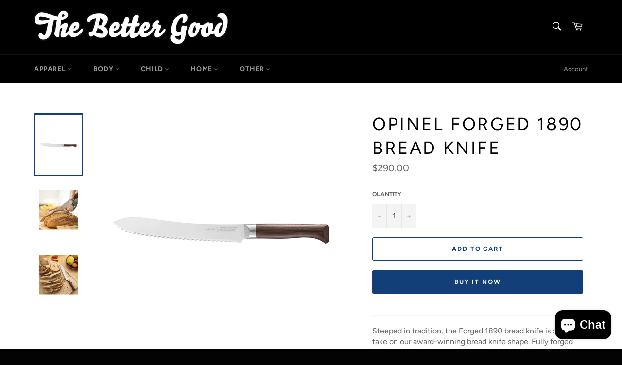

--- FILE ---
content_type: text/html; charset=utf-8
request_url: https://thebettergood.com/products/opinel-forged-1890-bread-knife
body_size: 27162
content:
<!doctype html>
<html class="no-js" lang="en">
<head>
<script src="//thebettergood.com/cdn/shop/t/5/assets/jquery.3.4.0.ets.js?v=26117515727588073361591482451" type="text/javascript"></script>

  <meta charset="utf-8">
  <meta http-equiv="X-UA-Compatible" content="IE=edge,chrome=1">
  <meta name="viewport" content="width=device-width,initial-scale=1">
  <meta name="theme-color" content="#000000">

  
    <link rel="shortcut icon" href="//thebettergood.com/cdn/shop/files/1929382_82166627316_7078017_n-3_32x32.jpg?v=1614314586" type="image/png">
  

  <link rel="canonical" href="https://the-better-good-store.myshopify.com/products/opinel-forged-1890-bread-knife">
  <title>
  OPINEL Forged 1890 Bread Knife &ndash; The Better Good Store
  </title>

  
    <meta name="description" content="Steeped in tradition, the Forged 1890 bread knife is our latest take on our award-winning bread knife shape. Fully forged from X50CrMoV15 steel, the serrated blade will stand the test of time, staying sharp and always cutting clean. The full tang blade provides exceptional balance, which brings confidence to your hand ">
  

  <!-- /snippets/social-meta-tags.liquid -->




<meta property="og:site_name" content="The Better Good Store">
<meta property="og:url" content="https://the-better-good-store.myshopify.com/products/opinel-forged-1890-bread-knife">
<meta property="og:title" content="OPINEL Forged 1890 Bread Knife">
<meta property="og:type" content="product">
<meta property="og:description" content="Steeped in tradition, the Forged 1890 bread knife is our latest take on our award-winning bread knife shape. Fully forged from X50CrMoV15 steel, the serrated blade will stand the test of time, staying sharp and always cutting clean. The full tang blade provides exceptional balance, which brings confidence to your hand ">

  <meta property="og:price:amount" content="290.00">
  <meta property="og:price:currency" content="CAD">

<meta property="og:image" content="http://thebettergood.com/cdn/shop/products/002284_pain_forges_2000x_7a356af3-434f-4526-a530-7258876c8ee1_1200x1200.jpg?v=1614472003"><meta property="og:image" content="http://thebettergood.com/cdn/shop/products/ForgeBread_2000x_fac2c74a-c3ce-4afa-99d1-27b3bc8554e4_1200x1200.jpg?v=1614472003"><meta property="og:image" content="http://thebettergood.com/cdn/shop/products/ForgeBreadSQ_400x_4cca56de-068d-40bb-8ce2-103eae177100_1200x1200.jpg?v=1614471994">
<meta property="og:image:secure_url" content="https://thebettergood.com/cdn/shop/products/002284_pain_forges_2000x_7a356af3-434f-4526-a530-7258876c8ee1_1200x1200.jpg?v=1614472003"><meta property="og:image:secure_url" content="https://thebettergood.com/cdn/shop/products/ForgeBread_2000x_fac2c74a-c3ce-4afa-99d1-27b3bc8554e4_1200x1200.jpg?v=1614472003"><meta property="og:image:secure_url" content="https://thebettergood.com/cdn/shop/products/ForgeBreadSQ_400x_4cca56de-068d-40bb-8ce2-103eae177100_1200x1200.jpg?v=1614471994">


<meta name="twitter:card" content="summary_large_image">
<meta name="twitter:title" content="OPINEL Forged 1890 Bread Knife">
<meta name="twitter:description" content="Steeped in tradition, the Forged 1890 bread knife is our latest take on our award-winning bread knife shape. Fully forged from X50CrMoV15 steel, the serrated blade will stand the test of time, staying sharp and always cutting clean. The full tang blade provides exceptional balance, which brings confidence to your hand ">


  <script>
    document.documentElement.className = document.documentElement.className.replace('no-js', 'js');
  </script>

  <link href="//thebettergood.com/cdn/shop/t/5/assets/theme.scss.css?v=73449717892817065441759259758" rel="stylesheet" type="text/css" media="all" />

  <script>
    window.theme = window.theme || {};

    theme.strings = {
      stockAvailable: "1 available",
      addToCart: "Add to Cart",
      soldOut: "Sold Out",
      unavailable: "Unavailable",
      noStockAvailable: "The item could not be added to your cart because there are not enough in stock.",
      willNotShipUntil: "Will not ship until [date]",
      willBeInStockAfter: "Will be in stock after [date]",
      totalCartDiscount: "You're saving [savings]",
      addressError: "Error looking up that address",
      addressNoResults: "No results for that address",
      addressQueryLimit: "You have exceeded the Google API usage limit. Consider upgrading to a \u003ca href=\"https:\/\/developers.google.com\/maps\/premium\/usage-limits\"\u003ePremium Plan\u003c\/a\u003e.",
      authError: "There was a problem authenticating your Google Maps API Key.",
      slideNumber: "Slide [slide_number], current"
    };
  </script>

  <script src="//thebettergood.com/cdn/shop/t/5/assets/lazysizes.min.js?v=56045284683979784691590707499" async="async"></script>

  

  <script src="//thebettergood.com/cdn/shop/t/5/assets/vendor.js?v=59352919779726365461590707501" defer="defer"></script>

  
    <script>
      window.theme = window.theme || {};
      theme.moneyFormat = "${{amount}}";
    </script>
  

  <script src="//thebettergood.com/cdn/shop/t/5/assets/theme.js?v=17829490311171280061590707499" defer="defer"></script>

  <script>window.performance && window.performance.mark && window.performance.mark('shopify.content_for_header.start');</script><meta name="google-site-verification" content="48hzORI_HRjBbxWlSHHmtywHiKM8UP0teAH6LOJBI0U">
<meta id="shopify-digital-wallet" name="shopify-digital-wallet" content="/26560659514/digital_wallets/dialog">
<link rel="alternate" type="application/json+oembed" href="https://the-better-good-store.myshopify.com/products/opinel-forged-1890-bread-knife.oembed">
<script async="async" src="/checkouts/internal/preloads.js?locale=en-CA"></script>
<script id="shopify-features" type="application/json">{"accessToken":"90bcf786b999dd494f85e6780240142e","betas":["rich-media-storefront-analytics"],"domain":"thebettergood.com","predictiveSearch":true,"shopId":26560659514,"locale":"en"}</script>
<script>var Shopify = Shopify || {};
Shopify.shop = "the-better-good-store.myshopify.com";
Shopify.locale = "en";
Shopify.currency = {"active":"CAD","rate":"1.0"};
Shopify.country = "CA";
Shopify.theme = {"name":"Venture","id":81446174778,"schema_name":"Venture","schema_version":"11.0.16","theme_store_id":775,"role":"main"};
Shopify.theme.handle = "null";
Shopify.theme.style = {"id":null,"handle":null};
Shopify.cdnHost = "thebettergood.com/cdn";
Shopify.routes = Shopify.routes || {};
Shopify.routes.root = "/";</script>
<script type="module">!function(o){(o.Shopify=o.Shopify||{}).modules=!0}(window);</script>
<script>!function(o){function n(){var o=[];function n(){o.push(Array.prototype.slice.apply(arguments))}return n.q=o,n}var t=o.Shopify=o.Shopify||{};t.loadFeatures=n(),t.autoloadFeatures=n()}(window);</script>
<script id="shop-js-analytics" type="application/json">{"pageType":"product"}</script>
<script defer="defer" async type="module" src="//thebettergood.com/cdn/shopifycloud/shop-js/modules/v2/client.init-shop-cart-sync_C5BV16lS.en.esm.js"></script>
<script defer="defer" async type="module" src="//thebettergood.com/cdn/shopifycloud/shop-js/modules/v2/chunk.common_CygWptCX.esm.js"></script>
<script type="module">
  await import("//thebettergood.com/cdn/shopifycloud/shop-js/modules/v2/client.init-shop-cart-sync_C5BV16lS.en.esm.js");
await import("//thebettergood.com/cdn/shopifycloud/shop-js/modules/v2/chunk.common_CygWptCX.esm.js");

  window.Shopify.SignInWithShop?.initShopCartSync?.({"fedCMEnabled":true,"windoidEnabled":true});

</script>
<script>(function() {
  var isLoaded = false;
  function asyncLoad() {
    if (isLoaded) return;
    isLoaded = true;
    var urls = ["https:\/\/instafeed.nfcube.com\/cdn\/57f21175b0663d9a97752a0c3c027725.js?shop=the-better-good-store.myshopify.com"];
    for (var i = 0; i < urls.length; i++) {
      var s = document.createElement('script');
      s.type = 'text/javascript';
      s.async = true;
      s.src = urls[i];
      var x = document.getElementsByTagName('script')[0];
      x.parentNode.insertBefore(s, x);
    }
  };
  if(window.attachEvent) {
    window.attachEvent('onload', asyncLoad);
  } else {
    window.addEventListener('load', asyncLoad, false);
  }
})();</script>
<script id="__st">var __st={"a":26560659514,"offset":-21600,"reqid":"8fc6f0a3-5328-4e29-9709-76ab30704577-1768840309","pageurl":"thebettergood.com\/products\/opinel-forged-1890-bread-knife","u":"0f323a5e3ea0","p":"product","rtyp":"product","rid":6536718549050};</script>
<script>window.ShopifyPaypalV4VisibilityTracking = true;</script>
<script id="captcha-bootstrap">!function(){'use strict';const t='contact',e='account',n='new_comment',o=[[t,t],['blogs',n],['comments',n],[t,'customer']],c=[[e,'customer_login'],[e,'guest_login'],[e,'recover_customer_password'],[e,'create_customer']],r=t=>t.map((([t,e])=>`form[action*='/${t}']:not([data-nocaptcha='true']) input[name='form_type'][value='${e}']`)).join(','),a=t=>()=>t?[...document.querySelectorAll(t)].map((t=>t.form)):[];function s(){const t=[...o],e=r(t);return a(e)}const i='password',u='form_key',d=['recaptcha-v3-token','g-recaptcha-response','h-captcha-response',i],f=()=>{try{return window.sessionStorage}catch{return}},m='__shopify_v',_=t=>t.elements[u];function p(t,e,n=!1){try{const o=window.sessionStorage,c=JSON.parse(o.getItem(e)),{data:r}=function(t){const{data:e,action:n}=t;return t[m]||n?{data:e,action:n}:{data:t,action:n}}(c);for(const[e,n]of Object.entries(r))t.elements[e]&&(t.elements[e].value=n);n&&o.removeItem(e)}catch(o){console.error('form repopulation failed',{error:o})}}const l='form_type',E='cptcha';function T(t){t.dataset[E]=!0}const w=window,h=w.document,L='Shopify',v='ce_forms',y='captcha';let A=!1;((t,e)=>{const n=(g='f06e6c50-85a8-45c8-87d0-21a2b65856fe',I='https://cdn.shopify.com/shopifycloud/storefront-forms-hcaptcha/ce_storefront_forms_captcha_hcaptcha.v1.5.2.iife.js',D={infoText:'Protected by hCaptcha',privacyText:'Privacy',termsText:'Terms'},(t,e,n)=>{const o=w[L][v],c=o.bindForm;if(c)return c(t,g,e,D).then(n);var r;o.q.push([[t,g,e,D],n]),r=I,A||(h.body.append(Object.assign(h.createElement('script'),{id:'captcha-provider',async:!0,src:r})),A=!0)});var g,I,D;w[L]=w[L]||{},w[L][v]=w[L][v]||{},w[L][v].q=[],w[L][y]=w[L][y]||{},w[L][y].protect=function(t,e){n(t,void 0,e),T(t)},Object.freeze(w[L][y]),function(t,e,n,w,h,L){const[v,y,A,g]=function(t,e,n){const i=e?o:[],u=t?c:[],d=[...i,...u],f=r(d),m=r(i),_=r(d.filter((([t,e])=>n.includes(e))));return[a(f),a(m),a(_),s()]}(w,h,L),I=t=>{const e=t.target;return e instanceof HTMLFormElement?e:e&&e.form},D=t=>v().includes(t);t.addEventListener('submit',(t=>{const e=I(t);if(!e)return;const n=D(e)&&!e.dataset.hcaptchaBound&&!e.dataset.recaptchaBound,o=_(e),c=g().includes(e)&&(!o||!o.value);(n||c)&&t.preventDefault(),c&&!n&&(function(t){try{if(!f())return;!function(t){const e=f();if(!e)return;const n=_(t);if(!n)return;const o=n.value;o&&e.removeItem(o)}(t);const e=Array.from(Array(32),(()=>Math.random().toString(36)[2])).join('');!function(t,e){_(t)||t.append(Object.assign(document.createElement('input'),{type:'hidden',name:u})),t.elements[u].value=e}(t,e),function(t,e){const n=f();if(!n)return;const o=[...t.querySelectorAll(`input[type='${i}']`)].map((({name:t})=>t)),c=[...d,...o],r={};for(const[a,s]of new FormData(t).entries())c.includes(a)||(r[a]=s);n.setItem(e,JSON.stringify({[m]:1,action:t.action,data:r}))}(t,e)}catch(e){console.error('failed to persist form',e)}}(e),e.submit())}));const S=(t,e)=>{t&&!t.dataset[E]&&(n(t,e.some((e=>e===t))),T(t))};for(const o of['focusin','change'])t.addEventListener(o,(t=>{const e=I(t);D(e)&&S(e,y())}));const B=e.get('form_key'),M=e.get(l),P=B&&M;t.addEventListener('DOMContentLoaded',(()=>{const t=y();if(P)for(const e of t)e.elements[l].value===M&&p(e,B);[...new Set([...A(),...v().filter((t=>'true'===t.dataset.shopifyCaptcha))])].forEach((e=>S(e,t)))}))}(h,new URLSearchParams(w.location.search),n,t,e,['guest_login'])})(!0,!0)}();</script>
<script integrity="sha256-4kQ18oKyAcykRKYeNunJcIwy7WH5gtpwJnB7kiuLZ1E=" data-source-attribution="shopify.loadfeatures" defer="defer" src="//thebettergood.com/cdn/shopifycloud/storefront/assets/storefront/load_feature-a0a9edcb.js" crossorigin="anonymous"></script>
<script data-source-attribution="shopify.dynamic_checkout.dynamic.init">var Shopify=Shopify||{};Shopify.PaymentButton=Shopify.PaymentButton||{isStorefrontPortableWallets:!0,init:function(){window.Shopify.PaymentButton.init=function(){};var t=document.createElement("script");t.src="https://thebettergood.com/cdn/shopifycloud/portable-wallets/latest/portable-wallets.en.js",t.type="module",document.head.appendChild(t)}};
</script>
<script data-source-attribution="shopify.dynamic_checkout.buyer_consent">
  function portableWalletsHideBuyerConsent(e){var t=document.getElementById("shopify-buyer-consent"),n=document.getElementById("shopify-subscription-policy-button");t&&n&&(t.classList.add("hidden"),t.setAttribute("aria-hidden","true"),n.removeEventListener("click",e))}function portableWalletsShowBuyerConsent(e){var t=document.getElementById("shopify-buyer-consent"),n=document.getElementById("shopify-subscription-policy-button");t&&n&&(t.classList.remove("hidden"),t.removeAttribute("aria-hidden"),n.addEventListener("click",e))}window.Shopify?.PaymentButton&&(window.Shopify.PaymentButton.hideBuyerConsent=portableWalletsHideBuyerConsent,window.Shopify.PaymentButton.showBuyerConsent=portableWalletsShowBuyerConsent);
</script>
<script>
  function portableWalletsCleanup(e){e&&e.src&&console.error("Failed to load portable wallets script "+e.src);var t=document.querySelectorAll("shopify-accelerated-checkout .shopify-payment-button__skeleton, shopify-accelerated-checkout-cart .wallet-cart-button__skeleton"),e=document.getElementById("shopify-buyer-consent");for(let e=0;e<t.length;e++)t[e].remove();e&&e.remove()}function portableWalletsNotLoadedAsModule(e){e instanceof ErrorEvent&&"string"==typeof e.message&&e.message.includes("import.meta")&&"string"==typeof e.filename&&e.filename.includes("portable-wallets")&&(window.removeEventListener("error",portableWalletsNotLoadedAsModule),window.Shopify.PaymentButton.failedToLoad=e,"loading"===document.readyState?document.addEventListener("DOMContentLoaded",window.Shopify.PaymentButton.init):window.Shopify.PaymentButton.init())}window.addEventListener("error",portableWalletsNotLoadedAsModule);
</script>

<script type="module" src="https://thebettergood.com/cdn/shopifycloud/portable-wallets/latest/portable-wallets.en.js" onError="portableWalletsCleanup(this)" crossorigin="anonymous"></script>
<script nomodule>
  document.addEventListener("DOMContentLoaded", portableWalletsCleanup);
</script>

<link id="shopify-accelerated-checkout-styles" rel="stylesheet" media="screen" href="https://thebettergood.com/cdn/shopifycloud/portable-wallets/latest/accelerated-checkout-backwards-compat.css" crossorigin="anonymous">
<style id="shopify-accelerated-checkout-cart">
        #shopify-buyer-consent {
  margin-top: 1em;
  display: inline-block;
  width: 100%;
}

#shopify-buyer-consent.hidden {
  display: none;
}

#shopify-subscription-policy-button {
  background: none;
  border: none;
  padding: 0;
  text-decoration: underline;
  font-size: inherit;
  cursor: pointer;
}

#shopify-subscription-policy-button::before {
  box-shadow: none;
}

      </style>

<script>window.performance && window.performance.mark && window.performance.mark('shopify.content_for_header.end');</script>
<link rel="stylesheet" href="//thebettergood.com/cdn/shop/t/5/assets/ets_megamenu.css?v=38421650178292304991591482447" />
<script id="etsMMNavigator">
  var ETS_MM_MONEY_FORMAT = "${{amount}}";
  var ETS_MM_LINK_LIST = [{id: "main-menu", title: "Main menu", items: ["/collections/apparel","/collections/body-1","/collections/child","/collections/home","/collections/other-1",]},{id: "footer", title: "FOR PEOPLE & PLANET", items: ["/collections/everything","/pages/what-we-do","/pages/giving","/pages/lift-program","/pages/contact","/pages/shipping","/pages/returns","/pages/employment","/policies/privacy-policy","/search",]},{id: "270600503354-child-34127534868b7a7209eb52172b4438f0-legacy-home", title: "HOME", items: ["/collections/rugs","/collections/waste-reduction","/collections/kitchenware","/collections/textiles","/collections/home-accessories","/collections/cleaning",]},{id: "271255470138-child-f5e2ea7ea7c71317b052e2d50daeaba9-legacy-textiles", title: "TEXTILES", items: ["/collections/blankets","/collections/mattresses-pillows","/collections/towels","/collections/kitchen-linens",]},{id: "271257239610-child-fe63c1de50fb89dc59a276243d3bd36f-legacy-home-accessories", title: "HOME ACCESSORIES", items: ["/collections/decor","/collections/candles-lamps",]},{id: "home", title: "HOME", items: ["/collections/blankets",]},{id: "271257698362-child-bae476ce8ee84f330341d6ae8b9c730d-legacy-kitchenware", title: "KITCHENWARE", items: ["/collections/coffee-tea-equipment","/collections/cooks-tools","/collections/cookware","/collections/fermentation","/collections/tabletop-bar",]},{id: "270727741498-child-de7d4484511d6f0b6a20df66d6410453-legacy-waste-reduction", title: "WASTE REDUCTION", items: ["/collections/water-bottles","/collections/stainless-steel","/collections/other","/collections/produce-bags","/collections/travel-mugs","/collections/utensils","/collections/compost",]},{id: "270727839802-child-98af62a4e925963b7ad3c193ea5863df-legacy-other", title: "OTHER", items: ["/collections/books-1","/collections/food","/collections/garden","/collections/misc","/collections/pet","/collections/write-draw","/collections/yoga-meditation",]},{id: "270569340986-child-886e24e284f7f01d7e64fb9a811f4fb3-legacy-body", title: "BODY", items: ["/collections/shave","/collections/bathing","/collections/body","/collections/moisturizer","/collections/dental","/collections/deodorant","/collections/soap","/collections/face","/collections/hair-care","/collections/menstrual","/collections/outdoors","/collections/scents-mists","/collections/body-care-supplies",]},{id: "271265857594-child-28ff4e6b5a47faadffebb0659a67eacb-legacy-soap", title: "SOAP", items: ["/collections/bar-soap","/collections/body-wash","/collections/castile-soap","/collections/hand-soap",]},{id: "271265792058-child-bace2806fc6695460323326b82f4dd45-legacy-face", title: "FACE", items: ["/collections/lotion","/collections/wash","/collections/oil","/collections/tools",]},{id: "271266840634-child-fedd28efd25a37a483c9fdcd42490698-legacy-hair-care", title: "HAIR CARE", items: ["/collections/shampoo","/collections/conditioner","/collections/hair-product","/collections/hair-tools",]},{id: "271261433914-child-ac24fb1b8b43f83e0a89a1214866a6db-legacy-child", title: "CHILD", items: ["/collections/child-clothes","/collections/child-footwear","/collections/blankets-and-swaddles","/collections/child-body-care","/collections/teething","/collections/puzzles-games","/collections/toys","/collections/child-dishes",]},{id: "270570029114-child-6271b65eaf9a4f62ebd2a97304e425ff-legacy-apparel", title: "APPAREL", items: ["/collections/tops","/collections/bottoms","/collections/dresses-skirts","/collections/socks","/collections/footwear","/collections/under-garments","/collections/spa-ware","/collections/headware","/collections/readers","/collections/sunglasses","/collections/jewelry","/collections/bags",]},{id: "271260876858-child-8b5d828d39d97ab6e43f1db34c6c5552-legacy-food", title: "FOOD", items: ["/collections/sweet","/collections/savoury","/collections/coffee-tea",]},{id: "customer-account-main-menu", title: "Customer account main menu", items: ["/","https://shopify.com/26560659514/account/orders?locale=en&region_country=CA",]},];
</script>

<script src="//thebettergood.com/cdn/shop/t/5/assets/ets_megamenu_config.js?v=55254808309328852991591482449" type="text/javascript"></script>
<script src="//thebettergood.com/cdn/shop/t/5/assets/ets_megamenu.js?v=130063412530395019951591482448" type="text/javascript"></script>

<script src="https://cdn.shopify.com/extensions/7bc9bb47-adfa-4267-963e-cadee5096caf/inbox-1252/assets/inbox-chat-loader.js" type="text/javascript" defer="defer"></script>
<link href="https://monorail-edge.shopifysvc.com" rel="dns-prefetch">
<script>(function(){if ("sendBeacon" in navigator && "performance" in window) {try {var session_token_from_headers = performance.getEntriesByType('navigation')[0].serverTiming.find(x => x.name == '_s').description;} catch {var session_token_from_headers = undefined;}var session_cookie_matches = document.cookie.match(/_shopify_s=([^;]*)/);var session_token_from_cookie = session_cookie_matches && session_cookie_matches.length === 2 ? session_cookie_matches[1] : "";var session_token = session_token_from_headers || session_token_from_cookie || "";function handle_abandonment_event(e) {var entries = performance.getEntries().filter(function(entry) {return /monorail-edge.shopifysvc.com/.test(entry.name);});if (!window.abandonment_tracked && entries.length === 0) {window.abandonment_tracked = true;var currentMs = Date.now();var navigation_start = performance.timing.navigationStart;var payload = {shop_id: 26560659514,url: window.location.href,navigation_start,duration: currentMs - navigation_start,session_token,page_type: "product"};window.navigator.sendBeacon("https://monorail-edge.shopifysvc.com/v1/produce", JSON.stringify({schema_id: "online_store_buyer_site_abandonment/1.1",payload: payload,metadata: {event_created_at_ms: currentMs,event_sent_at_ms: currentMs}}));}}window.addEventListener('pagehide', handle_abandonment_event);}}());</script>
<script id="web-pixels-manager-setup">(function e(e,d,r,n,o){if(void 0===o&&(o={}),!Boolean(null===(a=null===(i=window.Shopify)||void 0===i?void 0:i.analytics)||void 0===a?void 0:a.replayQueue)){var i,a;window.Shopify=window.Shopify||{};var t=window.Shopify;t.analytics=t.analytics||{};var s=t.analytics;s.replayQueue=[],s.publish=function(e,d,r){return s.replayQueue.push([e,d,r]),!0};try{self.performance.mark("wpm:start")}catch(e){}var l=function(){var e={modern:/Edge?\/(1{2}[4-9]|1[2-9]\d|[2-9]\d{2}|\d{4,})\.\d+(\.\d+|)|Firefox\/(1{2}[4-9]|1[2-9]\d|[2-9]\d{2}|\d{4,})\.\d+(\.\d+|)|Chrom(ium|e)\/(9{2}|\d{3,})\.\d+(\.\d+|)|(Maci|X1{2}).+ Version\/(15\.\d+|(1[6-9]|[2-9]\d|\d{3,})\.\d+)([,.]\d+|)( \(\w+\)|)( Mobile\/\w+|) Safari\/|Chrome.+OPR\/(9{2}|\d{3,})\.\d+\.\d+|(CPU[ +]OS|iPhone[ +]OS|CPU[ +]iPhone|CPU IPhone OS|CPU iPad OS)[ +]+(15[._]\d+|(1[6-9]|[2-9]\d|\d{3,})[._]\d+)([._]\d+|)|Android:?[ /-](13[3-9]|1[4-9]\d|[2-9]\d{2}|\d{4,})(\.\d+|)(\.\d+|)|Android.+Firefox\/(13[5-9]|1[4-9]\d|[2-9]\d{2}|\d{4,})\.\d+(\.\d+|)|Android.+Chrom(ium|e)\/(13[3-9]|1[4-9]\d|[2-9]\d{2}|\d{4,})\.\d+(\.\d+|)|SamsungBrowser\/([2-9]\d|\d{3,})\.\d+/,legacy:/Edge?\/(1[6-9]|[2-9]\d|\d{3,})\.\d+(\.\d+|)|Firefox\/(5[4-9]|[6-9]\d|\d{3,})\.\d+(\.\d+|)|Chrom(ium|e)\/(5[1-9]|[6-9]\d|\d{3,})\.\d+(\.\d+|)([\d.]+$|.*Safari\/(?![\d.]+ Edge\/[\d.]+$))|(Maci|X1{2}).+ Version\/(10\.\d+|(1[1-9]|[2-9]\d|\d{3,})\.\d+)([,.]\d+|)( \(\w+\)|)( Mobile\/\w+|) Safari\/|Chrome.+OPR\/(3[89]|[4-9]\d|\d{3,})\.\d+\.\d+|(CPU[ +]OS|iPhone[ +]OS|CPU[ +]iPhone|CPU IPhone OS|CPU iPad OS)[ +]+(10[._]\d+|(1[1-9]|[2-9]\d|\d{3,})[._]\d+)([._]\d+|)|Android:?[ /-](13[3-9]|1[4-9]\d|[2-9]\d{2}|\d{4,})(\.\d+|)(\.\d+|)|Mobile Safari.+OPR\/([89]\d|\d{3,})\.\d+\.\d+|Android.+Firefox\/(13[5-9]|1[4-9]\d|[2-9]\d{2}|\d{4,})\.\d+(\.\d+|)|Android.+Chrom(ium|e)\/(13[3-9]|1[4-9]\d|[2-9]\d{2}|\d{4,})\.\d+(\.\d+|)|Android.+(UC? ?Browser|UCWEB|U3)[ /]?(15\.([5-9]|\d{2,})|(1[6-9]|[2-9]\d|\d{3,})\.\d+)\.\d+|SamsungBrowser\/(5\.\d+|([6-9]|\d{2,})\.\d+)|Android.+MQ{2}Browser\/(14(\.(9|\d{2,})|)|(1[5-9]|[2-9]\d|\d{3,})(\.\d+|))(\.\d+|)|K[Aa][Ii]OS\/(3\.\d+|([4-9]|\d{2,})\.\d+)(\.\d+|)/},d=e.modern,r=e.legacy,n=navigator.userAgent;return n.match(d)?"modern":n.match(r)?"legacy":"unknown"}(),u="modern"===l?"modern":"legacy",c=(null!=n?n:{modern:"",legacy:""})[u],f=function(e){return[e.baseUrl,"/wpm","/b",e.hashVersion,"modern"===e.buildTarget?"m":"l",".js"].join("")}({baseUrl:d,hashVersion:r,buildTarget:u}),m=function(e){var d=e.version,r=e.bundleTarget,n=e.surface,o=e.pageUrl,i=e.monorailEndpoint;return{emit:function(e){var a=e.status,t=e.errorMsg,s=(new Date).getTime(),l=JSON.stringify({metadata:{event_sent_at_ms:s},events:[{schema_id:"web_pixels_manager_load/3.1",payload:{version:d,bundle_target:r,page_url:o,status:a,surface:n,error_msg:t},metadata:{event_created_at_ms:s}}]});if(!i)return console&&console.warn&&console.warn("[Web Pixels Manager] No Monorail endpoint provided, skipping logging."),!1;try{return self.navigator.sendBeacon.bind(self.navigator)(i,l)}catch(e){}var u=new XMLHttpRequest;try{return u.open("POST",i,!0),u.setRequestHeader("Content-Type","text/plain"),u.send(l),!0}catch(e){return console&&console.warn&&console.warn("[Web Pixels Manager] Got an unhandled error while logging to Monorail."),!1}}}}({version:r,bundleTarget:l,surface:e.surface,pageUrl:self.location.href,monorailEndpoint:e.monorailEndpoint});try{o.browserTarget=l,function(e){var d=e.src,r=e.async,n=void 0===r||r,o=e.onload,i=e.onerror,a=e.sri,t=e.scriptDataAttributes,s=void 0===t?{}:t,l=document.createElement("script"),u=document.querySelector("head"),c=document.querySelector("body");if(l.async=n,l.src=d,a&&(l.integrity=a,l.crossOrigin="anonymous"),s)for(var f in s)if(Object.prototype.hasOwnProperty.call(s,f))try{l.dataset[f]=s[f]}catch(e){}if(o&&l.addEventListener("load",o),i&&l.addEventListener("error",i),u)u.appendChild(l);else{if(!c)throw new Error("Did not find a head or body element to append the script");c.appendChild(l)}}({src:f,async:!0,onload:function(){if(!function(){var e,d;return Boolean(null===(d=null===(e=window.Shopify)||void 0===e?void 0:e.analytics)||void 0===d?void 0:d.initialized)}()){var d=window.webPixelsManager.init(e)||void 0;if(d){var r=window.Shopify.analytics;r.replayQueue.forEach((function(e){var r=e[0],n=e[1],o=e[2];d.publishCustomEvent(r,n,o)})),r.replayQueue=[],r.publish=d.publishCustomEvent,r.visitor=d.visitor,r.initialized=!0}}},onerror:function(){return m.emit({status:"failed",errorMsg:"".concat(f," has failed to load")})},sri:function(e){var d=/^sha384-[A-Za-z0-9+/=]+$/;return"string"==typeof e&&d.test(e)}(c)?c:"",scriptDataAttributes:o}),m.emit({status:"loading"})}catch(e){m.emit({status:"failed",errorMsg:(null==e?void 0:e.message)||"Unknown error"})}}})({shopId: 26560659514,storefrontBaseUrl: "https://the-better-good-store.myshopify.com",extensionsBaseUrl: "https://extensions.shopifycdn.com/cdn/shopifycloud/web-pixels-manager",monorailEndpoint: "https://monorail-edge.shopifysvc.com/unstable/produce_batch",surface: "storefront-renderer",enabledBetaFlags: ["2dca8a86"],webPixelsConfigList: [{"id":"219938874","configuration":"{\"config\":\"{\\\"pixel_id\\\":\\\"G-B66T84LR5V\\\",\\\"target_country\\\":\\\"CA\\\",\\\"gtag_events\\\":[{\\\"type\\\":\\\"begin_checkout\\\",\\\"action_label\\\":\\\"G-B66T84LR5V\\\"},{\\\"type\\\":\\\"search\\\",\\\"action_label\\\":\\\"G-B66T84LR5V\\\"},{\\\"type\\\":\\\"view_item\\\",\\\"action_label\\\":[\\\"G-B66T84LR5V\\\",\\\"MC-S1E981PRJG\\\"]},{\\\"type\\\":\\\"purchase\\\",\\\"action_label\\\":[\\\"G-B66T84LR5V\\\",\\\"MC-S1E981PRJG\\\"]},{\\\"type\\\":\\\"page_view\\\",\\\"action_label\\\":[\\\"G-B66T84LR5V\\\",\\\"MC-S1E981PRJG\\\"]},{\\\"type\\\":\\\"add_payment_info\\\",\\\"action_label\\\":\\\"G-B66T84LR5V\\\"},{\\\"type\\\":\\\"add_to_cart\\\",\\\"action_label\\\":\\\"G-B66T84LR5V\\\"}],\\\"enable_monitoring_mode\\\":false}\"}","eventPayloadVersion":"v1","runtimeContext":"OPEN","scriptVersion":"b2a88bafab3e21179ed38636efcd8a93","type":"APP","apiClientId":1780363,"privacyPurposes":[],"dataSharingAdjustments":{"protectedCustomerApprovalScopes":["read_customer_address","read_customer_email","read_customer_name","read_customer_personal_data","read_customer_phone"]}},{"id":"81133626","configuration":"{\"pixel_id\":\"722366155163426\",\"pixel_type\":\"facebook_pixel\",\"metaapp_system_user_token\":\"-\"}","eventPayloadVersion":"v1","runtimeContext":"OPEN","scriptVersion":"ca16bc87fe92b6042fbaa3acc2fbdaa6","type":"APP","apiClientId":2329312,"privacyPurposes":["ANALYTICS","MARKETING","SALE_OF_DATA"],"dataSharingAdjustments":{"protectedCustomerApprovalScopes":["read_customer_address","read_customer_email","read_customer_name","read_customer_personal_data","read_customer_phone"]}},{"id":"shopify-app-pixel","configuration":"{}","eventPayloadVersion":"v1","runtimeContext":"STRICT","scriptVersion":"0450","apiClientId":"shopify-pixel","type":"APP","privacyPurposes":["ANALYTICS","MARKETING"]},{"id":"shopify-custom-pixel","eventPayloadVersion":"v1","runtimeContext":"LAX","scriptVersion":"0450","apiClientId":"shopify-pixel","type":"CUSTOM","privacyPurposes":["ANALYTICS","MARKETING"]}],isMerchantRequest: false,initData: {"shop":{"name":"The Better Good Store","paymentSettings":{"currencyCode":"CAD"},"myshopifyDomain":"the-better-good-store.myshopify.com","countryCode":"CA","storefrontUrl":"https:\/\/the-better-good-store.myshopify.com"},"customer":null,"cart":null,"checkout":null,"productVariants":[{"price":{"amount":290.0,"currencyCode":"CAD"},"product":{"title":"OPINEL Forged 1890 Bread Knife","vendor":"OPINEL","id":"6536718549050","untranslatedTitle":"OPINEL Forged 1890 Bread Knife","url":"\/products\/opinel-forged-1890-bread-knife","type":"KNIVES"},"id":"39249291706426","image":{"src":"\/\/thebettergood.com\/cdn\/shop\/products\/002284_pain_forges_2000x_7a356af3-434f-4526-a530-7258876c8ee1.jpg?v=1614472003"},"sku":"","title":"Default Title","untranslatedTitle":"Default Title"}],"purchasingCompany":null},},"https://thebettergood.com/cdn","fcfee988w5aeb613cpc8e4bc33m6693e112",{"modern":"","legacy":""},{"shopId":"26560659514","storefrontBaseUrl":"https:\/\/the-better-good-store.myshopify.com","extensionBaseUrl":"https:\/\/extensions.shopifycdn.com\/cdn\/shopifycloud\/web-pixels-manager","surface":"storefront-renderer","enabledBetaFlags":"[\"2dca8a86\"]","isMerchantRequest":"false","hashVersion":"fcfee988w5aeb613cpc8e4bc33m6693e112","publish":"custom","events":"[[\"page_viewed\",{}],[\"product_viewed\",{\"productVariant\":{\"price\":{\"amount\":290.0,\"currencyCode\":\"CAD\"},\"product\":{\"title\":\"OPINEL Forged 1890 Bread Knife\",\"vendor\":\"OPINEL\",\"id\":\"6536718549050\",\"untranslatedTitle\":\"OPINEL Forged 1890 Bread Knife\",\"url\":\"\/products\/opinel-forged-1890-bread-knife\",\"type\":\"KNIVES\"},\"id\":\"39249291706426\",\"image\":{\"src\":\"\/\/thebettergood.com\/cdn\/shop\/products\/002284_pain_forges_2000x_7a356af3-434f-4526-a530-7258876c8ee1.jpg?v=1614472003\"},\"sku\":\"\",\"title\":\"Default Title\",\"untranslatedTitle\":\"Default Title\"}}]]"});</script><script>
  window.ShopifyAnalytics = window.ShopifyAnalytics || {};
  window.ShopifyAnalytics.meta = window.ShopifyAnalytics.meta || {};
  window.ShopifyAnalytics.meta.currency = 'CAD';
  var meta = {"product":{"id":6536718549050,"gid":"gid:\/\/shopify\/Product\/6536718549050","vendor":"OPINEL","type":"KNIVES","handle":"opinel-forged-1890-bread-knife","variants":[{"id":39249291706426,"price":29000,"name":"OPINEL Forged 1890 Bread Knife","public_title":null,"sku":""}],"remote":false},"page":{"pageType":"product","resourceType":"product","resourceId":6536718549050,"requestId":"8fc6f0a3-5328-4e29-9709-76ab30704577-1768840309"}};
  for (var attr in meta) {
    window.ShopifyAnalytics.meta[attr] = meta[attr];
  }
</script>
<script class="analytics">
  (function () {
    var customDocumentWrite = function(content) {
      var jquery = null;

      if (window.jQuery) {
        jquery = window.jQuery;
      } else if (window.Checkout && window.Checkout.$) {
        jquery = window.Checkout.$;
      }

      if (jquery) {
        jquery('body').append(content);
      }
    };

    var hasLoggedConversion = function(token) {
      if (token) {
        return document.cookie.indexOf('loggedConversion=' + token) !== -1;
      }
      return false;
    }

    var setCookieIfConversion = function(token) {
      if (token) {
        var twoMonthsFromNow = new Date(Date.now());
        twoMonthsFromNow.setMonth(twoMonthsFromNow.getMonth() + 2);

        document.cookie = 'loggedConversion=' + token + '; expires=' + twoMonthsFromNow;
      }
    }

    var trekkie = window.ShopifyAnalytics.lib = window.trekkie = window.trekkie || [];
    if (trekkie.integrations) {
      return;
    }
    trekkie.methods = [
      'identify',
      'page',
      'ready',
      'track',
      'trackForm',
      'trackLink'
    ];
    trekkie.factory = function(method) {
      return function() {
        var args = Array.prototype.slice.call(arguments);
        args.unshift(method);
        trekkie.push(args);
        return trekkie;
      };
    };
    for (var i = 0; i < trekkie.methods.length; i++) {
      var key = trekkie.methods[i];
      trekkie[key] = trekkie.factory(key);
    }
    trekkie.load = function(config) {
      trekkie.config = config || {};
      trekkie.config.initialDocumentCookie = document.cookie;
      var first = document.getElementsByTagName('script')[0];
      var script = document.createElement('script');
      script.type = 'text/javascript';
      script.onerror = function(e) {
        var scriptFallback = document.createElement('script');
        scriptFallback.type = 'text/javascript';
        scriptFallback.onerror = function(error) {
                var Monorail = {
      produce: function produce(monorailDomain, schemaId, payload) {
        var currentMs = new Date().getTime();
        var event = {
          schema_id: schemaId,
          payload: payload,
          metadata: {
            event_created_at_ms: currentMs,
            event_sent_at_ms: currentMs
          }
        };
        return Monorail.sendRequest("https://" + monorailDomain + "/v1/produce", JSON.stringify(event));
      },
      sendRequest: function sendRequest(endpointUrl, payload) {
        // Try the sendBeacon API
        if (window && window.navigator && typeof window.navigator.sendBeacon === 'function' && typeof window.Blob === 'function' && !Monorail.isIos12()) {
          var blobData = new window.Blob([payload], {
            type: 'text/plain'
          });

          if (window.navigator.sendBeacon(endpointUrl, blobData)) {
            return true;
          } // sendBeacon was not successful

        } // XHR beacon

        var xhr = new XMLHttpRequest();

        try {
          xhr.open('POST', endpointUrl);
          xhr.setRequestHeader('Content-Type', 'text/plain');
          xhr.send(payload);
        } catch (e) {
          console.log(e);
        }

        return false;
      },
      isIos12: function isIos12() {
        return window.navigator.userAgent.lastIndexOf('iPhone; CPU iPhone OS 12_') !== -1 || window.navigator.userAgent.lastIndexOf('iPad; CPU OS 12_') !== -1;
      }
    };
    Monorail.produce('monorail-edge.shopifysvc.com',
      'trekkie_storefront_load_errors/1.1',
      {shop_id: 26560659514,
      theme_id: 81446174778,
      app_name: "storefront",
      context_url: window.location.href,
      source_url: "//thebettergood.com/cdn/s/trekkie.storefront.cd680fe47e6c39ca5d5df5f0a32d569bc48c0f27.min.js"});

        };
        scriptFallback.async = true;
        scriptFallback.src = '//thebettergood.com/cdn/s/trekkie.storefront.cd680fe47e6c39ca5d5df5f0a32d569bc48c0f27.min.js';
        first.parentNode.insertBefore(scriptFallback, first);
      };
      script.async = true;
      script.src = '//thebettergood.com/cdn/s/trekkie.storefront.cd680fe47e6c39ca5d5df5f0a32d569bc48c0f27.min.js';
      first.parentNode.insertBefore(script, first);
    };
    trekkie.load(
      {"Trekkie":{"appName":"storefront","development":false,"defaultAttributes":{"shopId":26560659514,"isMerchantRequest":null,"themeId":81446174778,"themeCityHash":"17226815588051401216","contentLanguage":"en","currency":"CAD","eventMetadataId":"eb158a5a-0fda-4eb8-96dd-623c18009d4e"},"isServerSideCookieWritingEnabled":true,"monorailRegion":"shop_domain","enabledBetaFlags":["65f19447"]},"Session Attribution":{},"S2S":{"facebookCapiEnabled":true,"source":"trekkie-storefront-renderer","apiClientId":580111}}
    );

    var loaded = false;
    trekkie.ready(function() {
      if (loaded) return;
      loaded = true;

      window.ShopifyAnalytics.lib = window.trekkie;

      var originalDocumentWrite = document.write;
      document.write = customDocumentWrite;
      try { window.ShopifyAnalytics.merchantGoogleAnalytics.call(this); } catch(error) {};
      document.write = originalDocumentWrite;

      window.ShopifyAnalytics.lib.page(null,{"pageType":"product","resourceType":"product","resourceId":6536718549050,"requestId":"8fc6f0a3-5328-4e29-9709-76ab30704577-1768840309","shopifyEmitted":true});

      var match = window.location.pathname.match(/checkouts\/(.+)\/(thank_you|post_purchase)/)
      var token = match? match[1]: undefined;
      if (!hasLoggedConversion(token)) {
        setCookieIfConversion(token);
        window.ShopifyAnalytics.lib.track("Viewed Product",{"currency":"CAD","variantId":39249291706426,"productId":6536718549050,"productGid":"gid:\/\/shopify\/Product\/6536718549050","name":"OPINEL Forged 1890 Bread Knife","price":"290.00","sku":"","brand":"OPINEL","variant":null,"category":"KNIVES","nonInteraction":true,"remote":false},undefined,undefined,{"shopifyEmitted":true});
      window.ShopifyAnalytics.lib.track("monorail:\/\/trekkie_storefront_viewed_product\/1.1",{"currency":"CAD","variantId":39249291706426,"productId":6536718549050,"productGid":"gid:\/\/shopify\/Product\/6536718549050","name":"OPINEL Forged 1890 Bread Knife","price":"290.00","sku":"","brand":"OPINEL","variant":null,"category":"KNIVES","nonInteraction":true,"remote":false,"referer":"https:\/\/thebettergood.com\/products\/opinel-forged-1890-bread-knife"});
      }
    });


        var eventsListenerScript = document.createElement('script');
        eventsListenerScript.async = true;
        eventsListenerScript.src = "//thebettergood.com/cdn/shopifycloud/storefront/assets/shop_events_listener-3da45d37.js";
        document.getElementsByTagName('head')[0].appendChild(eventsListenerScript);

})();</script>
  <script>
  if (!window.ga || (window.ga && typeof window.ga !== 'function')) {
    window.ga = function ga() {
      (window.ga.q = window.ga.q || []).push(arguments);
      if (window.Shopify && window.Shopify.analytics && typeof window.Shopify.analytics.publish === 'function') {
        window.Shopify.analytics.publish("ga_stub_called", {}, {sendTo: "google_osp_migration"});
      }
      console.error("Shopify's Google Analytics stub called with:", Array.from(arguments), "\nSee https://help.shopify.com/manual/promoting-marketing/pixels/pixel-migration#google for more information.");
    };
    if (window.Shopify && window.Shopify.analytics && typeof window.Shopify.analytics.publish === 'function') {
      window.Shopify.analytics.publish("ga_stub_initialized", {}, {sendTo: "google_osp_migration"});
    }
  }
</script>
<script
  defer
  src="https://thebettergood.com/cdn/shopifycloud/perf-kit/shopify-perf-kit-3.0.4.min.js"
  data-application="storefront-renderer"
  data-shop-id="26560659514"
  data-render-region="gcp-us-central1"
  data-page-type="product"
  data-theme-instance-id="81446174778"
  data-theme-name="Venture"
  data-theme-version="11.0.16"
  data-monorail-region="shop_domain"
  data-resource-timing-sampling-rate="10"
  data-shs="true"
  data-shs-beacon="true"
  data-shs-export-with-fetch="true"
  data-shs-logs-sample-rate="1"
  data-shs-beacon-endpoint="https://thebettergood.com/api/collect"
></script>
</head>

<body class="template-product" >



<div class="ets_mm_height_sticky
 disable_sticky_mobile
"></div>
<div class="ets_megamenu_frame ets_mm_container_sticky  ets_mm_hidden
             disable_sticky_mobile
    ">

  <div 
    class="ets_mm_container_width "
    style="    list-style: none;
    margin: 0 auto; 
              width: 1170px
    ">
      <div class="ybc-menu-toggle ybc-menu-btn closed">
          <span class="ybc-menu-button-toggle_icon"><i class="icon-bar"></i><i class="icon-bar"></i><i class="icon-bar"></i></span>
          Menu
      </div>
    <ul
    class="mm_menus_ul ets_mm_megamenu layout_layout5 
    effect_hover_default
                     sticky_enabled
                   disable_sticky_mobile
                             show_icon_in_mobile
                  transition_floating
    "
    >
        <li class="close_menu">
            <div class="pull-left">
                <span class="mm_menus_back">
                    <i class="icon-bar"></i>
                    <i class="icon-bar"></i>
                    <i class="icon-bar"></i>
                </span>
                Menu
            </div>
            <div class="pull-right">
                <span class="mm_menus_back_icon"></span>
                Back
            </div>
        </li>

      <!-- start insert code -->
                              <li
        class="mm_menus_li mm_sub_align_full
       mm_has_sub                         "
        style="">

          <a href="/"
            style=""
            target="_self">
            <span class="mm_menu_content_title">
                            PRODUCTS
              <span class="mm_arrow"></span>
                      </span>
          </a>
                      <span class="arrow closed"></span>
          
                      <ul class="mm_columns_ul" style="
                                      width: 100%;
                        ">
              <!-- column and block -->
                                              <li class="mm_columns_li column_size_4
     mm_has_sub      ">
        <ul class="mm_blocks_ul">
                                                                    <li class="mm_blocks_li">
                        <div class="ets_mm_block mm_block_type_collection">
                                                            <h4 class="submenu_title">
                                                                            KITCHEN
                                                                    </h4>
                                                        <div class="ets_mm_block_content">
                                                                    <ul class="ets_mm_categories">
                                                                                                                                    <li><a href=""></a>
                                                </li>
                                                                                            <li><a href="/collections/bags">BAGS</a>
                                                </li>
                                                                                            <li><a href=""></a>
                                                </li>
                                                                                            <li><a href=""></a>
                                                </li>
                                                                                                                        </ul>
                                                            </div>
                        </div>
                    </li>
                                                        <li class="mm_blocks_li">
                        <div class="ets_mm_block mm_block_type_collection">
                                                            <h4 class="submenu_title">
                                                                            APPAREL
                                                                    </h4>
                                                        <div class="ets_mm_block_content">
                                                                    <ul class="ets_mm_categories">
                                                                                                                                    <li><a href="/collections/apparel">ALL APPAREL</a>
                                                </li>
                                                                                            <li><a href=""></a>
                                                </li>
                                                                                                                        </ul>
                                                            </div>
                        </div>
                    </li>
                                    </ul>
    </li>
    <li class="mm_columns_li column_size_4
         ">
        <ul class="mm_blocks_ul">
                    </ul>
    </li>
                          </ul>
                  </li>
                              <li
        class="mm_menus_li mm_sub_align_full
                              "
        style="">

          <a href="/"
            style=""
            target="_self">
            <span class="mm_menu_content_title">
                            MISSION
              <span class="mm_arrow"></span>
                      </span>
          </a>
          
                      <ul class="mm_columns_ul" style="
                                      width: 100%;
                        ">
              <!-- column and block -->
                          </ul>
                  </li>
        <!-- end insert code -->
    </ul>

      </div>
</div>
<style type="text/css">
        
  
       .ets_mm_block p,.ets_mm_block, .ets_mm_block *{
        font-size: 16px;
    }

    .transition_floating .close_menu,
    .transition_full_screen .close_menu{
        background-color: rgba(0, 0, 0, 1); /* Menu bar background on mobile */
    }
    .ets_mm_megamenu.mm_menus_ul .close_menu{
        color: rgba(255, 255, 255, 1); /* Menu bar color on mobile  */
    }
    .close_menu .icon-bar{
        background: rgba(255, 255, 255, 1); /* Menu bar color on mobile  */
    }
    .mm_menus_back_icon{
        border-left-color: rgba(255, 255, 255, 1); /* Menu bar color on mobile  */
        border-top-color: rgba(255, 255, 255, 1); /* Menu bar color on mobile  */
    }
    .ets_mm_block h4.submenu_title{
        font-size: 16px; /* Title submenu font size  */
    }
    .ets_mm_block p,.ets_mm_block, .ets_mm_block *,
    .mm_tab_name.mm_tab_toggle a{
        font-size: 16px; /* General text font size  */
    }
    .mm_tab_name.mm_tab_toggle, .mm_tab_name.mm_tab_toggle >a{
        color: rgba(51, 51, 51, 1); /* Sub-menu text color */
    }
    .mm_menus_li > a{
        font-size: 16px;
    }

    @media(min-width: 768px){
        /*layout*/

        .layout_layout5.ets_mm_megamenu,
        .ets_mm_container_sticky.scroll_heading{
            background: linear-gradient(#FFFFFF, #F2F2F2) repeat scroll 0 0 rgba(0, 0, 0, 0);
            background: -webkit-linear-gradient(#FFFFFF, #F2F2F2) repeat scroll 0 0 rgba(0, 0, 0, 0);
            background: -o-linear-gradient(#FFFFFF, #F2F2F2) repeat scroll 0 0 rgba(0, 0, 0, 0);
        }
        .layout_layout5.ets_mm_megamenu,
        .ets_mm_container_sticky.scroll_heading{
            background: rgba(246, 246, 246, 1);
            outline: none;
        }
        .layout_layout3 .mm_tab_li_content{
            background: rgba(246, 246, 246, 1);

        }
        .layout_layout3 .mm_tabs_li.open.mm_tabs_has_content .mm_tab_li_content .mm_tab_name::before{
            border-right-color: rgba(0, 0, 0, 0);
        }
        .layout_layout4 .ets_mm_megamenu_content {
            border-bottom-color: rgba(0, 0, 0, 0);
        }
        .layout_layout3:not(.ybc_vertical_menu) .mm_menus_li:hover > a,
        .ets_mm_megamenu.layout_layout3.ybc_vertical_menu:hover,
        .layout_layout3 .mm_tabs_li.open .mm_columns_contents_ul,
        .layout_layout5:not(.ybc_vertical_menu) .mm_menus_li:hover > a,
        .ets_mm_megamenu.layout_layout5.ybc_vertical_menu:hover,
        .layout_layout3 .mm_tabs_li.open .mm_tab_li_content {
            background-color: rgba(0, 0, 0, 0);

        }
        .ets_mm_megamenu.layout_layout4:not(.ybc_vertical_menu) .mm_menus_ul{
            background: l4_color1;
        }
        .ets_mm_megamenu.layout_layout5:not(.ybc_vertical_menu) .mm_menus_ul{
            background: l5_color1;
        }

        .layout_layout5:not(.ybc_vertical_menu) .mm_menus_li > a,
        .layout_layout5 .mm_menus_li > a,
        .layout_layout5 .mm_menu_cart svg.icon-cart,
        .layout_layout5 .mm_extra_item svg.icon-search,
        .layout_layout5 .mm_menu_cart .site-header__cart,
        .layout_layout5 .mm_menu_cart .site-header__cart-count,
        .layout_layout5 .ybc-menu-vertical-button{
            color: rgba(51, 51, 51, 1);
        }

        .layout_layout5 .mm_menus_li:hover > a,
        .layout_layout5 .mm_menus_li.active > a
        .layout_layout5:hover .ybc-menu-vertical-button,
        .layout_layout5 .mm_extra_item button[type="submit"]:hover i{
            color: rgba(236, 66, 73, 1);
        }
        .layout_layout1 .mm_menus_li > a:before{
            background-color: rgba(236, 66, 73, 1);
        }
        .layout_layout3:hover .ybc-menu-vertical-button .ybc-menu-button-toggle_icon_default .icon-bar{
            color: rgba(236, 66, 73, 1);
        }
        .layout_layout5:hover .ybc-menu-vertical-button .ybc-menu-button-toggle_icon_default .icon-bar,
        .layout_layout5 .mm_menus_li > a:before{
            background-color: rgba(236, 66, 73, 1);
        }

        .layout_layout5:hover .ybc-menu-vertical-button .ybc-menu-button-toggle_icon_default .icon-bar,
        .ybc-menu-vertical-button.layout_layout5:hover{
            background-color: rgba(236, 66, 73, 1);
        }

        .ets_mm_megamenu.layout_layout5.ybc_vertical_menu:hover,
        .layout_layout5:not(.ybc_vertical_menu) .mm_menus_li:hover > a{
            background: rgba(0, 0, 0, 0);
        }

        .layout_layout4:not(.ybc_vertical_menu) .mm_menus_li:hover > a,
        .layout_layout4:not(.ybc_vertical_menu) .mm_menus_li.active > a,
        .layout_layout4:not(.ybc_vertical_menu) .mm_menus_li:hover > span,
        .layout_layout4:not(.ybc_vertical_menu) .mm_menus_li.active > span,
        .ets_mm_megamenu.layout_layout4.ybc_vertical_menu:hover{
            background: rgba(0, 0, 0, 0);
        }

        .layout_layout5.ets_mm_megamenu .mm_columns_ul,
        .layout_layout5.ybc_vertical_menu .mm_menus_ul{
            background-color: rgba(255, 255, 255, 1);
        }
        .ybc_vertical_menu.layout_layout3 .mm_menus_ul.ets_mn_submenu_full_height .mm_menus_li:hover a::before{
            background-color: rgba(255, 255, 255, 1);
            border-color: rgba(255, 255, 255, 1);
        }
        .ybc_vertical_menu.layout_layout4 .mm_menus_ul .mm_menus_li:hover a::before{
            background-color: rgba(255, 255, 255, 1);
        }
        .ybc_vertical_menu.layout_layout5 .mm_menus_ul .mm_menus_li:hover a::before{
            background-color: rgba(255, 255, 255, 1);
        }
        .layout_layout5 .ets_mm_block_content a,
        .layout_layout5 .ets_mm_block_content p,
        .layout_layout5 .ets_mm_block_content,
        .layout_layout3 .mm_columns_ul *,
        .layout_layout3 .mm_block_type_product span.price-item.price-item--regular,
        .layout_layout3 .mm_block_type_product .product_varians,
        .layout_layout5.ybc_vertical_menu .mm_menus_li > a{
            color: rgba(51, 51, 51, 1);
        }

        .layout_layout5 .mm_columns_ul h1,
        .layout_layout5 .mm_columns_ul h2,
        .layout_layout5 .mm_columns_ul h3,
        .layout_layout5 .mm_columns_ul h4,
        .layout_layout5 .mm_columns_ul h5,
        .layout_layout5 .mm_columns_ul h6,
        .layout_layout5 .mm_columns_ul .ets_mm_block > h1 a,
        .layout_layout5 .mm_columns_ul .ets_mm_block > h2 a,
        .layout_layout5 .mm_columns_ul .ets_mm_block > h3 a,
        .layout_layout5 .mm_columns_ul .ets_mm_block > h4 a,
        .layout_layout5 .mm_columns_ul .ets_mm_block > h5 a,
        .layout_layout5 .mm_columns_ul .ets_mm_block > h6 a,
        .layout_layout5 .mm_columns_ul .h1,
        .layout_layout5 .mm_columns_ul .h2,
        .layout_layout5 .mm_columns_ul .h3,
        .layout_layout5 .mm_columns_ul .h4,
        .layout_layout5 .mm_columns_ul .h5,
        .layout_layout5 .mm_columns_ul .h6{
            color: rgba(65, 65, 65, 1);
        }


        .layout_layout5 .mm_tabs_li.open .mm_tab_toggle_title,
        .layout_layout5 .mm_tabs_li.open .mm_tab_toggle_title a,
        .layout_layout5 .mm_tabs_li:hover .mm_tab_toggle_title,
        .layout_layout5 .mm_tabs_li:hover .mm_tab_toggle_title a,
        .layout_layout5.ybc_vertical_menu .mm_menus_li > a,
        .layout_layout5 li:hover > a,
        .layout_layout5.ybc_vertical_menu .mm_menus_li:hover > a,
        .layout_layout5 .mm_columns_ul .mm_block_type_product .product-title > a:hover,
        .layout_layout5 li > a:hover{
            color: rgba(236, 66, 73, 1);
        }

        .ets_mm_disabled_menu,
        .ets_mm_hidden{
            display:none;
        }
        /*end layout*/
        .layout_layout2:not(.ybc_vertical_menu) .mm_menus_li.active > a,
        .layout_layout2:hover .ybc-menu-vertical-button .ybc-menu-button-toggle_icon_default .icon-bar {
            background-color: rgba(0, 0, 0, 0);
        }


        .layout_layout3 li:hover > a,
        .layout_layout3 li > a:hover,
        .layout_layout3 .mm_tabs_li.open .mm_tab_toggle_title,
        .layout_layout3 .mm_tabs_li.open .mm_tab_toggle_title a,
        .layout_layout3 .mm_tabs_li:hover .mm_tab_toggle_title,
        .layout_layout3 .mm_tabs_li:hover .mm_tab_toggle_title a,
        .layout_layout3.ybc_vertical_menu .mm_menus_li > a,
        .layout_layout3 .has-sub .ets_mm_categories li > a:hover,{
            color: rgba(236, 66, 73, 1);
        }
        .layout_layout4 li:hover > a,
        .layout_layout4 li > a:hover,
        .layout_layout4 .mm_tabs_li.open .mm_tab_toggle_title,
        .layout_layout4 .mm_tabs_li.open .mm_tab_toggle_title a,
        .layout_layout4 .mm_tabs_li:hover .mm_tab_toggle_title,
        .layout_layout4 .mm_tabs_li:hover .mm_tab_toggle_title a,
        .layout_layout4.ybc_vertical_menu .mm_menus_li > a,
        .layout_layout4.ybc_vertical_menu .mm_menus_li:hover > a{
            color: rgba(236, 66, 73, 1);
        }
        .layout_layout5 li:hover > a,
        .layout_layout5 li > a:hover,
        .layout_layout5 .mm_tabs_li.open .mm_tab_toggle_title,
        .layout_layout5 .mm_tabs_li.open .mm_tab_toggle_title a,
        .layout_layout5 .mm_tabs_li:hover .mm_tab_toggle_title,
        .layout_layout5 .mm_tabs_li:hover .mm_tab_toggle_title a,
        .layout_layout5.ybc_vertical_menu .mm_menus_li > a,
        .layout_layout5.ybc_vertical_menu .mm_menus_li:hover > a{
            color: rgba(236, 66, 73, 1);
        }


    }

</style>


  <a class="in-page-link visually-hidden skip-link" href="#MainContent">
    Skip to content
  </a>

  <div id="shopify-section-header" class="shopify-section"><style>
.site-header__logo img {
  max-width: 400px;
}
</style>

<div id="NavDrawer" class="drawer drawer--left">
  <div class="drawer__inner">
    <form action="/search" method="get" class="drawer__search" role="search">
      <input type="search" name="q" placeholder="Search" aria-label="Search" class="drawer__search-input">

      <button type="submit" class="text-link drawer__search-submit">
        <svg aria-hidden="true" focusable="false" role="presentation" class="icon icon-search" viewBox="0 0 32 32"><path fill="#444" d="M21.839 18.771a10.012 10.012 0 0 0 1.57-5.39c0-5.548-4.493-10.048-10.034-10.048-5.548 0-10.041 4.499-10.041 10.048s4.493 10.048 10.034 10.048c2.012 0 3.886-.594 5.456-1.61l.455-.317 7.165 7.165 2.223-2.263-7.158-7.165.33-.468zM18.995 7.767c1.498 1.498 2.322 3.49 2.322 5.608s-.825 4.11-2.322 5.608c-1.498 1.498-3.49 2.322-5.608 2.322s-4.11-.825-5.608-2.322c-1.498-1.498-2.322-3.49-2.322-5.608s.825-4.11 2.322-5.608c1.498-1.498 3.49-2.322 5.608-2.322s4.11.825 5.608 2.322z"/></svg>
        <span class="icon__fallback-text">Search</span>
      </button>
    </form>
    <ul class="drawer__nav">
      
        

        
          <li class="drawer__nav-item">
            <div class="drawer__nav-has-sublist">
              <a href="/collections/apparel"
                class="drawer__nav-link drawer__nav-link--top-level drawer__nav-link--split"
                id="DrawerLabel-apparel"
                
              >
                APPAREL
              </a>
              <button type="button" aria-controls="DrawerLinklist-apparel" class="text-link drawer__nav-toggle-btn drawer__meganav-toggle" aria-label="APPAREL Menu" aria-expanded="false">
                <span class="drawer__nav-toggle--open">
                  <svg aria-hidden="true" focusable="false" role="presentation" class="icon icon-plus" viewBox="0 0 22 21"><path d="M12 11.5h9.5v-2H12V0h-2v9.5H.5v2H10V21h2v-9.5z" fill="#000" fill-rule="evenodd"/></svg>
                </span>
                <span class="drawer__nav-toggle--close">
                  <svg aria-hidden="true" focusable="false" role="presentation" class="icon icon--wide icon-minus" viewBox="0 0 22 3"><path fill="#000" d="M21.5.5v2H.5v-2z" fill-rule="evenodd"/></svg>
                </span>
              </button>
            </div>

            <div class="meganav meganav--drawer" id="DrawerLinklist-apparel" aria-labelledby="DrawerLabel-apparel" role="navigation">
              <ul class="meganav__nav">
                <div class="grid grid--no-gutters meganav__scroller meganav__scroller--has-list">
  <div class="grid__item meganav__list">
    
      <li class="drawer__nav-item">
        
          <a href="/collections/tops" 
            class="drawer__nav-link meganav__link"
            
          >
            TOPS
          </a>
        
      </li>
    
      <li class="drawer__nav-item">
        
          <a href="/collections/bottoms" 
            class="drawer__nav-link meganav__link"
            
          >
            BOTTOMS
          </a>
        
      </li>
    
      <li class="drawer__nav-item">
        
          <a href="/collections/dresses-skirts" 
            class="drawer__nav-link meganav__link"
            
          >
            DRESSES &amp; SKIRTS
          </a>
        
      </li>
    
      <li class="drawer__nav-item">
        
          <a href="/collections/socks" 
            class="drawer__nav-link meganav__link"
            
          >
            SOCKS
          </a>
        
      </li>
    
      <li class="drawer__nav-item">
        
          <a href="/collections/footwear" 
            class="drawer__nav-link meganav__link"
            
          >
            FOOTWEAR
          </a>
        
      </li>
    
      <li class="drawer__nav-item">
        
          <a href="/collections/under-garments" 
            class="drawer__nav-link meganav__link"
            
          >
            UNDER GARMENTS
          </a>
        
      </li>
    
      <li class="drawer__nav-item">
        
          <a href="/collections/spa-ware" 
            class="drawer__nav-link meganav__link"
            
          >
            SPA WEAR
          </a>
        
      </li>
    
      <li class="drawer__nav-item">
        
          <a href="/collections/headware" 
            class="drawer__nav-link meganav__link"
            
          >
            ACCESSORIES
          </a>
        
      </li>
    
      <li class="drawer__nav-item">
        
          <a href="/collections/readers" 
            class="drawer__nav-link meganav__link"
            
          >
            READERS
          </a>
        
      </li>
    
      <li class="drawer__nav-item">
        
          <a href="/collections/sunglasses" 
            class="drawer__nav-link meganav__link"
            
          >
            SUNGLASSES
          </a>
        
      </li>
    
      <li class="drawer__nav-item">
        
          <a href="/collections/jewelry" 
            class="drawer__nav-link meganav__link"
            
          >
            JEWELRY
          </a>
        
      </li>
    
      <li class="drawer__nav-item">
        
          <a href="/collections/bags" 
            class="drawer__nav-link meganav__link"
            
          >
            BAGS
          </a>
        
      </li>
    
  </div>
</div>

              </ul>
            </div>
          </li>
        
      
        

        
          <li class="drawer__nav-item">
            <div class="drawer__nav-has-sublist">
              <a href="/collections/body-1"
                class="drawer__nav-link drawer__nav-link--top-level drawer__nav-link--split"
                id="DrawerLabel-body"
                
              >
                BODY
              </a>
              <button type="button" aria-controls="DrawerLinklist-body" class="text-link drawer__nav-toggle-btn drawer__meganav-toggle" aria-label="BODY Menu" aria-expanded="false">
                <span class="drawer__nav-toggle--open">
                  <svg aria-hidden="true" focusable="false" role="presentation" class="icon icon-plus" viewBox="0 0 22 21"><path d="M12 11.5h9.5v-2H12V0h-2v9.5H.5v2H10V21h2v-9.5z" fill="#000" fill-rule="evenodd"/></svg>
                </span>
                <span class="drawer__nav-toggle--close">
                  <svg aria-hidden="true" focusable="false" role="presentation" class="icon icon--wide icon-minus" viewBox="0 0 22 3"><path fill="#000" d="M21.5.5v2H.5v-2z" fill-rule="evenodd"/></svg>
                </span>
              </button>
            </div>

            <div class="meganav meganav--drawer" id="DrawerLinklist-body" aria-labelledby="DrawerLabel-body" role="navigation">
              <ul class="meganav__nav">
                <div class="grid grid--no-gutters meganav__scroller meganav__scroller--has-list">
  <div class="grid__item meganav__list">
    
      <li class="drawer__nav-item">
        
          <a href="/collections/shave" 
            class="drawer__nav-link meganav__link"
            
          >
            SHAVE
          </a>
        
      </li>
    
      <li class="drawer__nav-item">
        
          <a href="/collections/bathing" 
            class="drawer__nav-link meganav__link"
            
          >
            BATHING
          </a>
        
      </li>
    
      <li class="drawer__nav-item">
        
          <a href="/collections/body" 
            class="drawer__nav-link meganav__link"
            
          >
            BODY TOOLS
          </a>
        
      </li>
    
      <li class="drawer__nav-item">
        
          <a href="/collections/moisturizer" 
            class="drawer__nav-link meganav__link"
            
          >
            MOISTURIZER
          </a>
        
      </li>
    
      <li class="drawer__nav-item">
        
          <a href="/collections/dental" 
            class="drawer__nav-link meganav__link"
            
          >
            DENTAL
          </a>
        
      </li>
    
      <li class="drawer__nav-item">
        
          <a href="/collections/deodorant" 
            class="drawer__nav-link meganav__link"
            
          >
            DEODORANT
          </a>
        
      </li>
    
      <li class="drawer__nav-item">
        
          

          <div class="drawer__nav-has-sublist">
            <a href="/collections/soap" 
              class="meganav__link drawer__nav-link drawer__nav-link--split" 
              id="DrawerLabel-soap"
              
            >
              SOAP
            </a>
            <button type="button" aria-controls="DrawerLinklist-soap" class="text-link drawer__nav-toggle-btn drawer__nav-toggle-btn--small drawer__meganav-toggle" aria-label="BODY Menu" aria-expanded="false">
              <span class="drawer__nav-toggle--open">
                <svg aria-hidden="true" focusable="false" role="presentation" class="icon icon-plus" viewBox="0 0 22 21"><path d="M12 11.5h9.5v-2H12V0h-2v9.5H.5v2H10V21h2v-9.5z" fill="#000" fill-rule="evenodd"/></svg>
              </span>
              <span class="drawer__nav-toggle--close">
                <svg aria-hidden="true" focusable="false" role="presentation" class="icon icon--wide icon-minus" viewBox="0 0 22 3"><path fill="#000" d="M21.5.5v2H.5v-2z" fill-rule="evenodd"/></svg>
              </span>
            </button>
          </div>

          <div class="meganav meganav--drawer" id="DrawerLinklist-soap" aria-labelledby="DrawerLabel-soap" role="navigation">
            <ul class="meganav__nav meganav__nav--third-level">
              
                <li>
                  <a href="/collections/bar-soap" class="meganav__link">
                    BAR SOAP
                  </a>
                </li>
              
                <li>
                  <a href="/collections/body-wash" class="meganav__link">
                    BODY WASH
                  </a>
                </li>
              
                <li>
                  <a href="/collections/castile-soap" class="meganav__link">
                    CASTILE SOAP
                  </a>
                </li>
              
                <li>
                  <a href="/collections/hand-soap" class="meganav__link">
                    HAND SOAP
                  </a>
                </li>
              
            </ul>
          </div>
        
      </li>
    
      <li class="drawer__nav-item">
        
          

          <div class="drawer__nav-has-sublist">
            <a href="/collections/face" 
              class="meganav__link drawer__nav-link drawer__nav-link--split" 
              id="DrawerLabel-face"
              
            >
              FACE
            </a>
            <button type="button" aria-controls="DrawerLinklist-face" class="text-link drawer__nav-toggle-btn drawer__nav-toggle-btn--small drawer__meganav-toggle" aria-label="BODY Menu" aria-expanded="false">
              <span class="drawer__nav-toggle--open">
                <svg aria-hidden="true" focusable="false" role="presentation" class="icon icon-plus" viewBox="0 0 22 21"><path d="M12 11.5h9.5v-2H12V0h-2v9.5H.5v2H10V21h2v-9.5z" fill="#000" fill-rule="evenodd"/></svg>
              </span>
              <span class="drawer__nav-toggle--close">
                <svg aria-hidden="true" focusable="false" role="presentation" class="icon icon--wide icon-minus" viewBox="0 0 22 3"><path fill="#000" d="M21.5.5v2H.5v-2z" fill-rule="evenodd"/></svg>
              </span>
            </button>
          </div>

          <div class="meganav meganav--drawer" id="DrawerLinklist-face" aria-labelledby="DrawerLabel-face" role="navigation">
            <ul class="meganav__nav meganav__nav--third-level">
              
                <li>
                  <a href="/collections/lotion" class="meganav__link">
                    LOTION
                  </a>
                </li>
              
                <li>
                  <a href="/collections/wash" class="meganav__link">
                    WASH
                  </a>
                </li>
              
                <li>
                  <a href="/collections/oil" class="meganav__link">
                    OIL
                  </a>
                </li>
              
                <li>
                  <a href="/collections/tools" class="meganav__link">
                    OTHER
                  </a>
                </li>
              
            </ul>
          </div>
        
      </li>
    
      <li class="drawer__nav-item">
        
          

          <div class="drawer__nav-has-sublist">
            <a href="/collections/hair-care" 
              class="meganav__link drawer__nav-link drawer__nav-link--split" 
              id="DrawerLabel-hair-care"
              
            >
              HAIR CARE
            </a>
            <button type="button" aria-controls="DrawerLinklist-hair-care" class="text-link drawer__nav-toggle-btn drawer__nav-toggle-btn--small drawer__meganav-toggle" aria-label="BODY Menu" aria-expanded="false">
              <span class="drawer__nav-toggle--open">
                <svg aria-hidden="true" focusable="false" role="presentation" class="icon icon-plus" viewBox="0 0 22 21"><path d="M12 11.5h9.5v-2H12V0h-2v9.5H.5v2H10V21h2v-9.5z" fill="#000" fill-rule="evenodd"/></svg>
              </span>
              <span class="drawer__nav-toggle--close">
                <svg aria-hidden="true" focusable="false" role="presentation" class="icon icon--wide icon-minus" viewBox="0 0 22 3"><path fill="#000" d="M21.5.5v2H.5v-2z" fill-rule="evenodd"/></svg>
              </span>
            </button>
          </div>

          <div class="meganav meganav--drawer" id="DrawerLinklist-hair-care" aria-labelledby="DrawerLabel-hair-care" role="navigation">
            <ul class="meganav__nav meganav__nav--third-level">
              
                <li>
                  <a href="/collections/shampoo" class="meganav__link">
                    SHAMPOO
                  </a>
                </li>
              
                <li>
                  <a href="/collections/conditioner" class="meganav__link">
                    CONDITIONER
                  </a>
                </li>
              
                <li>
                  <a href="/collections/hair-product" class="meganav__link">
                    HAIR PRODUCT
                  </a>
                </li>
              
                <li>
                  <a href="/collections/hair-tools" class="meganav__link">
                    HAIR TOOLS
                  </a>
                </li>
              
            </ul>
          </div>
        
      </li>
    
      <li class="drawer__nav-item">
        
          <a href="/collections/menstrual" 
            class="drawer__nav-link meganav__link"
            
          >
            MENSTRUAL
          </a>
        
      </li>
    
      <li class="drawer__nav-item">
        
          <a href="/collections/outdoors" 
            class="drawer__nav-link meganav__link"
            
          >
            OUTDOORS
          </a>
        
      </li>
    
      <li class="drawer__nav-item">
        
          <a href="/collections/scents-mists" 
            class="drawer__nav-link meganav__link"
            
          >
            SCENTS &amp; MISTS
          </a>
        
      </li>
    
      <li class="drawer__nav-item">
        
          <a href="/collections/body-care-supplies" 
            class="drawer__nav-link meganav__link"
            
          >
            BODY CARE SUPPLIES
          </a>
        
      </li>
    
  </div>
</div>

              </ul>
            </div>
          </li>
        
      
        

        
          <li class="drawer__nav-item">
            <div class="drawer__nav-has-sublist">
              <a href="/collections/child"
                class="drawer__nav-link drawer__nav-link--top-level drawer__nav-link--split"
                id="DrawerLabel-child"
                
              >
                CHILD
              </a>
              <button type="button" aria-controls="DrawerLinklist-child" class="text-link drawer__nav-toggle-btn drawer__meganav-toggle" aria-label="CHILD Menu" aria-expanded="false">
                <span class="drawer__nav-toggle--open">
                  <svg aria-hidden="true" focusable="false" role="presentation" class="icon icon-plus" viewBox="0 0 22 21"><path d="M12 11.5h9.5v-2H12V0h-2v9.5H.5v2H10V21h2v-9.5z" fill="#000" fill-rule="evenodd"/></svg>
                </span>
                <span class="drawer__nav-toggle--close">
                  <svg aria-hidden="true" focusable="false" role="presentation" class="icon icon--wide icon-minus" viewBox="0 0 22 3"><path fill="#000" d="M21.5.5v2H.5v-2z" fill-rule="evenodd"/></svg>
                </span>
              </button>
            </div>

            <div class="meganav meganav--drawer" id="DrawerLinklist-child" aria-labelledby="DrawerLabel-child" role="navigation">
              <ul class="meganav__nav">
                <div class="grid grid--no-gutters meganav__scroller meganav__scroller--has-list">
  <div class="grid__item meganav__list">
    
      <li class="drawer__nav-item">
        
          <a href="/collections/child-clothes" 
            class="drawer__nav-link meganav__link"
            
          >
            CLOTHES
          </a>
        
      </li>
    
      <li class="drawer__nav-item">
        
          <a href="/collections/child-footwear" 
            class="drawer__nav-link meganav__link"
            
          >
            FOOTWEAR
          </a>
        
      </li>
    
      <li class="drawer__nav-item">
        
          <a href="/collections/blankets-and-swaddles" 
            class="drawer__nav-link meganav__link"
            
          >
            BLANKETS AND SWADDLES
          </a>
        
      </li>
    
      <li class="drawer__nav-item">
        
          <a href="/collections/child-body-care" 
            class="drawer__nav-link meganav__link"
            
          >
            BODY CARE
          </a>
        
      </li>
    
      <li class="drawer__nav-item">
        
          <a href="/collections/teething" 
            class="drawer__nav-link meganav__link"
            
          >
            TEETHING
          </a>
        
      </li>
    
      <li class="drawer__nav-item">
        
          <a href="/collections/puzzles-games" 
            class="drawer__nav-link meganav__link"
            
          >
            PUZZLES &amp; GAMES
          </a>
        
      </li>
    
      <li class="drawer__nav-item">
        
          <a href="/collections/toys" 
            class="drawer__nav-link meganav__link"
            
          >
            TOYS
          </a>
        
      </li>
    
      <li class="drawer__nav-item">
        
          <a href="/collections/child-dishes" 
            class="drawer__nav-link meganav__link"
            
          >
            CHILD DISHES
          </a>
        
      </li>
    
  </div>
</div>

              </ul>
            </div>
          </li>
        
      
        

        
          <li class="drawer__nav-item">
            <div class="drawer__nav-has-sublist">
              <a href="/collections/home"
                class="drawer__nav-link drawer__nav-link--top-level drawer__nav-link--split"
                id="DrawerLabel-home"
                
              >
                HOME
              </a>
              <button type="button" aria-controls="DrawerLinklist-home" class="text-link drawer__nav-toggle-btn drawer__meganav-toggle" aria-label="HOME Menu" aria-expanded="false">
                <span class="drawer__nav-toggle--open">
                  <svg aria-hidden="true" focusable="false" role="presentation" class="icon icon-plus" viewBox="0 0 22 21"><path d="M12 11.5h9.5v-2H12V0h-2v9.5H.5v2H10V21h2v-9.5z" fill="#000" fill-rule="evenodd"/></svg>
                </span>
                <span class="drawer__nav-toggle--close">
                  <svg aria-hidden="true" focusable="false" role="presentation" class="icon icon--wide icon-minus" viewBox="0 0 22 3"><path fill="#000" d="M21.5.5v2H.5v-2z" fill-rule="evenodd"/></svg>
                </span>
              </button>
            </div>

            <div class="meganav meganav--drawer" id="DrawerLinklist-home" aria-labelledby="DrawerLabel-home" role="navigation">
              <ul class="meganav__nav">
                <div class="grid grid--no-gutters meganav__scroller meganav__scroller--has-list">
  <div class="grid__item meganav__list">
    
      <li class="drawer__nav-item">
        
          <a href="/collections/rugs" 
            class="drawer__nav-link meganav__link"
            
          >
            RUGS
          </a>
        
      </li>
    
      <li class="drawer__nav-item">
        
          

          <div class="drawer__nav-has-sublist">
            <a href="/collections/waste-reduction" 
              class="meganav__link drawer__nav-link drawer__nav-link--split" 
              id="DrawerLabel-waste-reduction"
              
            >
              WASTE REDUCTION
            </a>
            <button type="button" aria-controls="DrawerLinklist-waste-reduction" class="text-link drawer__nav-toggle-btn drawer__nav-toggle-btn--small drawer__meganav-toggle" aria-label="HOME Menu" aria-expanded="false">
              <span class="drawer__nav-toggle--open">
                <svg aria-hidden="true" focusable="false" role="presentation" class="icon icon-plus" viewBox="0 0 22 21"><path d="M12 11.5h9.5v-2H12V0h-2v9.5H.5v2H10V21h2v-9.5z" fill="#000" fill-rule="evenodd"/></svg>
              </span>
              <span class="drawer__nav-toggle--close">
                <svg aria-hidden="true" focusable="false" role="presentation" class="icon icon--wide icon-minus" viewBox="0 0 22 3"><path fill="#000" d="M21.5.5v2H.5v-2z" fill-rule="evenodd"/></svg>
              </span>
            </button>
          </div>

          <div class="meganav meganav--drawer" id="DrawerLinklist-waste-reduction" aria-labelledby="DrawerLabel-waste-reduction" role="navigation">
            <ul class="meganav__nav meganav__nav--third-level">
              
                <li>
                  <a href="/collections/water-bottles" class="meganav__link">
                    WATER BOTTLES
                  </a>
                </li>
              
                <li>
                  <a href="/collections/stainless-steel" class="meganav__link">
                    STAINLESS STEEL
                  </a>
                </li>
              
                <li>
                  <a href="/collections/other" class="meganav__link">
                    OTHER
                  </a>
                </li>
              
                <li>
                  <a href="/collections/produce-bags" class="meganav__link">
                    PRODUCE &amp; BULK BAGS
                  </a>
                </li>
              
                <li>
                  <a href="/collections/travel-mugs" class="meganav__link">
                    TRAVEL MUGS
                  </a>
                </li>
              
                <li>
                  <a href="/collections/utensils" class="meganav__link">
                    UTENSILS &amp; STRAWS
                  </a>
                </li>
              
                <li>
                  <a href="/collections/compost" class="meganav__link">
                    COMPOST
                  </a>
                </li>
              
            </ul>
          </div>
        
      </li>
    
      <li class="drawer__nav-item">
        
          

          <div class="drawer__nav-has-sublist">
            <a href="/collections/kitchenware" 
              class="meganav__link drawer__nav-link drawer__nav-link--split" 
              id="DrawerLabel-kitchenware"
              
            >
              KITCHENWARE
            </a>
            <button type="button" aria-controls="DrawerLinklist-kitchenware" class="text-link drawer__nav-toggle-btn drawer__nav-toggle-btn--small drawer__meganav-toggle" aria-label="HOME Menu" aria-expanded="false">
              <span class="drawer__nav-toggle--open">
                <svg aria-hidden="true" focusable="false" role="presentation" class="icon icon-plus" viewBox="0 0 22 21"><path d="M12 11.5h9.5v-2H12V0h-2v9.5H.5v2H10V21h2v-9.5z" fill="#000" fill-rule="evenodd"/></svg>
              </span>
              <span class="drawer__nav-toggle--close">
                <svg aria-hidden="true" focusable="false" role="presentation" class="icon icon--wide icon-minus" viewBox="0 0 22 3"><path fill="#000" d="M21.5.5v2H.5v-2z" fill-rule="evenodd"/></svg>
              </span>
            </button>
          </div>

          <div class="meganav meganav--drawer" id="DrawerLinklist-kitchenware" aria-labelledby="DrawerLabel-kitchenware" role="navigation">
            <ul class="meganav__nav meganav__nav--third-level">
              
                <li>
                  <a href="/collections/coffee-tea-equipment" class="meganav__link">
                    COFFEE &amp; TEA EQUIPMENT
                  </a>
                </li>
              
                <li>
                  <a href="/collections/cooks-tools" class="meganav__link">
                    COOKS TOOLS
                  </a>
                </li>
              
                <li>
                  <a href="/collections/cookware" class="meganav__link">
                    COOKWARE
                  </a>
                </li>
              
                <li>
                  <a href="/collections/fermentation" class="meganav__link">
                    FERMENTATION
                  </a>
                </li>
              
                <li>
                  <a href="/collections/tabletop-bar" class="meganav__link">
                    TABLETOP &amp; BAR
                  </a>
                </li>
              
            </ul>
          </div>
        
      </li>
    
      <li class="drawer__nav-item">
        
          

          <div class="drawer__nav-has-sublist">
            <a href="/collections/textiles" 
              class="meganav__link drawer__nav-link drawer__nav-link--split" 
              id="DrawerLabel-textiles"
              
            >
              TEXTILES
            </a>
            <button type="button" aria-controls="DrawerLinklist-textiles" class="text-link drawer__nav-toggle-btn drawer__nav-toggle-btn--small drawer__meganav-toggle" aria-label="HOME Menu" aria-expanded="false">
              <span class="drawer__nav-toggle--open">
                <svg aria-hidden="true" focusable="false" role="presentation" class="icon icon-plus" viewBox="0 0 22 21"><path d="M12 11.5h9.5v-2H12V0h-2v9.5H.5v2H10V21h2v-9.5z" fill="#000" fill-rule="evenodd"/></svg>
              </span>
              <span class="drawer__nav-toggle--close">
                <svg aria-hidden="true" focusable="false" role="presentation" class="icon icon--wide icon-minus" viewBox="0 0 22 3"><path fill="#000" d="M21.5.5v2H.5v-2z" fill-rule="evenodd"/></svg>
              </span>
            </button>
          </div>

          <div class="meganav meganav--drawer" id="DrawerLinklist-textiles" aria-labelledby="DrawerLabel-textiles" role="navigation">
            <ul class="meganav__nav meganav__nav--third-level">
              
                <li>
                  <a href="/collections/blankets" class="meganav__link">
                    BLANKETS
                  </a>
                </li>
              
                <li>
                  <a href="/collections/mattresses-pillows" class="meganav__link">
                    PILLOWS
                  </a>
                </li>
              
                <li>
                  <a href="/collections/towels" class="meganav__link">
                    TOWELS
                  </a>
                </li>
              
                <li>
                  <a href="/collections/kitchen-linens" class="meganav__link">
                    KITCHEN LINENS
                  </a>
                </li>
              
            </ul>
          </div>
        
      </li>
    
      <li class="drawer__nav-item">
        
          

          <div class="drawer__nav-has-sublist">
            <a href="/collections/home-accessories" 
              class="meganav__link drawer__nav-link drawer__nav-link--split" 
              id="DrawerLabel-home-accessories"
              
            >
              HOME ACCESSORIES
            </a>
            <button type="button" aria-controls="DrawerLinklist-home-accessories" class="text-link drawer__nav-toggle-btn drawer__nav-toggle-btn--small drawer__meganav-toggle" aria-label="HOME Menu" aria-expanded="false">
              <span class="drawer__nav-toggle--open">
                <svg aria-hidden="true" focusable="false" role="presentation" class="icon icon-plus" viewBox="0 0 22 21"><path d="M12 11.5h9.5v-2H12V0h-2v9.5H.5v2H10V21h2v-9.5z" fill="#000" fill-rule="evenodd"/></svg>
              </span>
              <span class="drawer__nav-toggle--close">
                <svg aria-hidden="true" focusable="false" role="presentation" class="icon icon--wide icon-minus" viewBox="0 0 22 3"><path fill="#000" d="M21.5.5v2H.5v-2z" fill-rule="evenodd"/></svg>
              </span>
            </button>
          </div>

          <div class="meganav meganav--drawer" id="DrawerLinklist-home-accessories" aria-labelledby="DrawerLabel-home-accessories" role="navigation">
            <ul class="meganav__nav meganav__nav--third-level">
              
                <li>
                  <a href="/collections/decor" class="meganav__link">
                    DÉCOR
                  </a>
                </li>
              
                <li>
                  <a href="/collections/candles-lamps" class="meganav__link">
                    CANDLES &amp; LAMPS
                  </a>
                </li>
              
            </ul>
          </div>
        
      </li>
    
      <li class="drawer__nav-item">
        
          <a href="/collections/cleaning" 
            class="drawer__nav-link meganav__link"
            
          >
            CLEANING
          </a>
        
      </li>
    
  </div>
</div>

              </ul>
            </div>
          </li>
        
      
        

        
          <li class="drawer__nav-item">
            <div class="drawer__nav-has-sublist">
              <a href="/collections/other-1"
                class="drawer__nav-link drawer__nav-link--top-level drawer__nav-link--split"
                id="DrawerLabel-other"
                
              >
                OTHER
              </a>
              <button type="button" aria-controls="DrawerLinklist-other" class="text-link drawer__nav-toggle-btn drawer__meganav-toggle" aria-label="OTHER Menu" aria-expanded="false">
                <span class="drawer__nav-toggle--open">
                  <svg aria-hidden="true" focusable="false" role="presentation" class="icon icon-plus" viewBox="0 0 22 21"><path d="M12 11.5h9.5v-2H12V0h-2v9.5H.5v2H10V21h2v-9.5z" fill="#000" fill-rule="evenodd"/></svg>
                </span>
                <span class="drawer__nav-toggle--close">
                  <svg aria-hidden="true" focusable="false" role="presentation" class="icon icon--wide icon-minus" viewBox="0 0 22 3"><path fill="#000" d="M21.5.5v2H.5v-2z" fill-rule="evenodd"/></svg>
                </span>
              </button>
            </div>

            <div class="meganav meganav--drawer" id="DrawerLinklist-other" aria-labelledby="DrawerLabel-other" role="navigation">
              <ul class="meganav__nav">
                <div class="grid grid--no-gutters meganav__scroller meganav__scroller--has-list">
  <div class="grid__item meganav__list">
    
      <li class="drawer__nav-item">
        
          <a href="/collections/books-1" 
            class="drawer__nav-link meganav__link"
            
          >
            BOOKS
          </a>
        
      </li>
    
      <li class="drawer__nav-item">
        
          

          <div class="drawer__nav-has-sublist">
            <a href="/collections/food" 
              class="meganav__link drawer__nav-link drawer__nav-link--split" 
              id="DrawerLabel-food"
              
            >
              FOOD
            </a>
            <button type="button" aria-controls="DrawerLinklist-food" class="text-link drawer__nav-toggle-btn drawer__nav-toggle-btn--small drawer__meganav-toggle" aria-label="OTHER Menu" aria-expanded="false">
              <span class="drawer__nav-toggle--open">
                <svg aria-hidden="true" focusable="false" role="presentation" class="icon icon-plus" viewBox="0 0 22 21"><path d="M12 11.5h9.5v-2H12V0h-2v9.5H.5v2H10V21h2v-9.5z" fill="#000" fill-rule="evenodd"/></svg>
              </span>
              <span class="drawer__nav-toggle--close">
                <svg aria-hidden="true" focusable="false" role="presentation" class="icon icon--wide icon-minus" viewBox="0 0 22 3"><path fill="#000" d="M21.5.5v2H.5v-2z" fill-rule="evenodd"/></svg>
              </span>
            </button>
          </div>

          <div class="meganav meganav--drawer" id="DrawerLinklist-food" aria-labelledby="DrawerLabel-food" role="navigation">
            <ul class="meganav__nav meganav__nav--third-level">
              
                <li>
                  <a href="/collections/sweet" class="meganav__link">
                    SWEET
                  </a>
                </li>
              
                <li>
                  <a href="/collections/savoury" class="meganav__link">
                    SAVOURY
                  </a>
                </li>
              
                <li>
                  <a href="/collections/coffee-tea" class="meganav__link">
                    COFFEE &amp; TEA
                  </a>
                </li>
              
            </ul>
          </div>
        
      </li>
    
      <li class="drawer__nav-item">
        
          <a href="/collections/garden" 
            class="drawer__nav-link meganav__link"
            
          >
            GARDEN
          </a>
        
      </li>
    
      <li class="drawer__nav-item">
        
          <a href="/collections/misc" 
            class="drawer__nav-link meganav__link"
            
          >
            MISC
          </a>
        
      </li>
    
      <li class="drawer__nav-item">
        
          <a href="/collections/pet" 
            class="drawer__nav-link meganav__link"
            
          >
            PET
          </a>
        
      </li>
    
      <li class="drawer__nav-item">
        
          <a href="/collections/write-draw" 
            class="drawer__nav-link meganav__link"
            
          >
            WRITE &amp; DRAW
          </a>
        
      </li>
    
      <li class="drawer__nav-item">
        
          <a href="/collections/yoga-meditation" 
            class="drawer__nav-link meganav__link"
            
          >
            YOGA &amp; MEDITATION
          </a>
        
      </li>
    
  </div>
</div>

              </ul>
            </div>
          </li>
        
      

      
        
          <li class="drawer__nav-item">
            <a href="/account/login" class="drawer__nav-link drawer__nav-link--top-level">
              Account
            </a>
          </li>
        
      
    </ul>
  </div>
</div>

<header class="site-header page-element is-moved-by-drawer" role="banner" data-section-id="header" data-section-type="header">
  <div class="site-header__upper page-width">
    <div class="grid grid--table">
      <div class="grid__item small--one-quarter medium-up--hide">
        <button type="button" class="text-link site-header__link js-drawer-open-left">
          <span class="site-header__menu-toggle--open">
            <svg aria-hidden="true" focusable="false" role="presentation" class="icon icon-hamburger" viewBox="0 0 32 32"><path fill="#444" d="M4.889 14.958h22.222v2.222H4.889v-2.222zM4.889 8.292h22.222v2.222H4.889V8.292zM4.889 21.625h22.222v2.222H4.889v-2.222z"/></svg>
          </span>
          <span class="site-header__menu-toggle--close">
            <svg aria-hidden="true" focusable="false" role="presentation" class="icon icon-close" viewBox="0 0 32 32"><path fill="#444" d="M25.313 8.55l-1.862-1.862-7.45 7.45-7.45-7.45L6.689 8.55l7.45 7.45-7.45 7.45 1.862 1.862 7.45-7.45 7.45 7.45 1.862-1.862-7.45-7.45z"/></svg>
          </span>
          <span class="icon__fallback-text">Site navigation</span>
        </button>
      </div>
      <div class="grid__item small--one-half medium-up--two-thirds small--text-center">
        
          <div class="site-header__logo h1" itemscope itemtype="http://schema.org/Organization">
        
          
            
            <a href="/" itemprop="url" class="site-header__logo-link">
              <img src="//thebettergood.com/cdn/shop/files/Screen_Shot_2020-05-27_at_4.37.27_PM_1_400x.jpg?v=1614314582"
                   srcset="//thebettergood.com/cdn/shop/files/Screen_Shot_2020-05-27_at_4.37.27_PM_1_400x.jpg?v=1614314582 1x, //thebettergood.com/cdn/shop/files/Screen_Shot_2020-05-27_at_4.37.27_PM_1_400x@2x.jpg?v=1614314582 2x"
                   alt="The Better Good Store"
                   itemprop="logo">
            </a>
          
        
          </div>
        
      </div>

      <div class="grid__item small--one-quarter medium-up--one-third text-right">
        <div id="SiteNavSearchCart" class="site-header__search-cart-wrapper">
          <form action="/search" method="get" class="site-header__search small--hide" role="search">
            
              <label for="SiteNavSearch" class="visually-hidden">Search</label>
              <input type="search" name="q" id="SiteNavSearch" placeholder="Search" aria-label="Search" class="site-header__search-input">

            <button type="submit" class="text-link site-header__link site-header__search-submit">
              <svg aria-hidden="true" focusable="false" role="presentation" class="icon icon-search" viewBox="0 0 32 32"><path fill="#444" d="M21.839 18.771a10.012 10.012 0 0 0 1.57-5.39c0-5.548-4.493-10.048-10.034-10.048-5.548 0-10.041 4.499-10.041 10.048s4.493 10.048 10.034 10.048c2.012 0 3.886-.594 5.456-1.61l.455-.317 7.165 7.165 2.223-2.263-7.158-7.165.33-.468zM18.995 7.767c1.498 1.498 2.322 3.49 2.322 5.608s-.825 4.11-2.322 5.608c-1.498 1.498-3.49 2.322-5.608 2.322s-4.11-.825-5.608-2.322c-1.498-1.498-2.322-3.49-2.322-5.608s.825-4.11 2.322-5.608c1.498-1.498 3.49-2.322 5.608-2.322s4.11.825 5.608 2.322z"/></svg>
              <span class="icon__fallback-text">Search</span>
            </button>
          </form>

          <a href="/cart" class="site-header__link site-header__cart">
            <svg aria-hidden="true" focusable="false" role="presentation" class="icon icon-cart" viewBox="0 0 31 32"><path d="M14.568 25.629c-1.222 0-2.111.889-2.111 2.111 0 1.111 1 2.111 2.111 2.111 1.222 0 2.111-.889 2.111-2.111s-.889-2.111-2.111-2.111zm10.22 0c-1.222 0-2.111.889-2.111 2.111 0 1.111 1 2.111 2.111 2.111 1.222 0 2.111-.889 2.111-2.111s-.889-2.111-2.111-2.111zm2.555-3.777H12.457L7.347 7.078c-.222-.333-.555-.667-1-.667H1.792c-.667 0-1.111.444-1.111 1s.444 1 1.111 1h3.777l5.11 14.885c.111.444.555.666 1 .666h15.663c.555 0 1.111-.444 1.111-1 0-.666-.555-1.111-1.111-1.111zm2.333-11.442l-18.44-1.555h-.111c-.555 0-.777.333-.667.889l3.222 9.22c.222.555.889 1 1.444 1h13.441c.555 0 1.111-.444 1.222-1l.778-7.443c.111-.555-.333-1.111-.889-1.111zm-2 7.443H15.568l-2.333-6.776 15.108 1.222-.666 5.554z"/></svg>
            <span class="icon__fallback-text">Cart</span>
            <span class="site-header__cart-indicator hide"></span>
          </a>
        </div>
      </div>
    </div>
  </div>

  <div id="StickNavWrapper">
    <div id="StickyBar" class="sticky">
      <nav class="nav-bar small--hide" role="navigation" id="StickyNav">
        <div class="page-width">
          <div class="grid grid--table">
            <div class="grid__item four-fifths" id="SiteNavParent">
              <button type="button" class="hide text-link site-nav__link site-nav__link--compressed js-drawer-open-left" id="SiteNavCompressed">
                <svg aria-hidden="true" focusable="false" role="presentation" class="icon icon-hamburger" viewBox="0 0 32 32"><path fill="#444" d="M4.889 14.958h22.222v2.222H4.889v-2.222zM4.889 8.292h22.222v2.222H4.889V8.292zM4.889 21.625h22.222v2.222H4.889v-2.222z"/></svg>
                <span class="site-nav__link-menu-label">Menu</span>
                <span class="icon__fallback-text">Site navigation</span>
              </button>
              <ul class="site-nav list--inline" id="SiteNav">
                
                  

                  
                  
                  
                  

                  

                  
                  

                  
                    <li class="site-nav__item" aria-haspopup="true">
                      <a href="/collections/apparel" class="site-nav__link site-nav__link-toggle" id="SiteNavLabel-apparel" aria-controls="SiteNavLinklist-apparel" aria-expanded="false">
                        APPAREL
                        <svg aria-hidden="true" focusable="false" role="presentation" class="icon icon-arrow-down" viewBox="0 0 32 32"><path fill="#444" d="M26.984 8.5l1.516 1.617L16 23.5 3.5 10.117 5.008 8.5 16 20.258z"/></svg>
                      </a>

                      <div class="site-nav__dropdown meganav site-nav__dropdown--second-level" id="SiteNavLinklist-apparel" aria-labelledby="SiteNavLabel-apparel" role="navigation">
                        <ul class="meganav__nav meganav__nav--collection page-width">
                          























<div class="grid grid--no-gutters meganav__scroller--has-list meganav__list--multiple-columns">
  <div class="grid__item meganav__list one-fifth">

    
      <h5 class="h1 meganav__title">APPAREL</h5>
    

    
      <li>
        <a href="/collections/apparel" class="meganav__link">All</a>
      </li>
    

    
      
      

      

      <li class="site-nav__dropdown-container">
        
        
        
        

        
          <a href="/collections/tops" class="meganav__link meganav__link--second-level">
            TOPS
          </a>
        
      </li>

      
      
        
        
      
        
        
      
        
        
      
        
        
      
        
        
      
    
      
      

      

      <li class="site-nav__dropdown-container">
        
        
        
        

        
          <a href="/collections/bottoms" class="meganav__link meganav__link--second-level">
            BOTTOMS
          </a>
        
      </li>

      
      
        
        
      
        
        
      
        
        
      
        
        
      
        
        
      
    
      
      

      

      <li class="site-nav__dropdown-container">
        
        
        
        

        
          <a href="/collections/dresses-skirts" class="meganav__link meganav__link--second-level">
            DRESSES &amp; SKIRTS
          </a>
        
      </li>

      
      
        
        
      
        
        
      
        
        
      
        
        
      
        
        
      
    
      
      

      

      <li class="site-nav__dropdown-container">
        
        
        
        

        
          <a href="/collections/socks" class="meganav__link meganav__link--second-level">
            SOCKS
          </a>
        
      </li>

      
      
        
        
      
        
        
      
        
        
      
        
        
      
        
        
      
    
      
      

      

      <li class="site-nav__dropdown-container">
        
        
        
        

        
          <a href="/collections/footwear" class="meganav__link meganav__link--second-level">
            FOOTWEAR
          </a>
        
      </li>

      
      
        
        
      
        
        
      
        
        
      
        
        
      
        
        
      
    
      
      

      

      <li class="site-nav__dropdown-container">
        
        
        
        

        
          <a href="/collections/under-garments" class="meganav__link meganav__link--second-level">
            UNDER GARMENTS
          </a>
        
      </li>

      
      
        
        
          
            </div>
            <div class="grid__item meganav__list one-fifth meganav__list--offset">
          
        
      
        
        
      
        
        
      
        
        
      
        
        
      
    
      
      

      

      <li class="site-nav__dropdown-container">
        
        
        
        

        
          <a href="/collections/spa-ware" class="meganav__link meganav__link--second-level">
            SPA WEAR
          </a>
        
      </li>

      
      
        
        
      
        
        
      
        
        
      
        
        
      
        
        
      
    
      
      

      

      <li class="site-nav__dropdown-container">
        
        
        
        

        
          <a href="/collections/headware" class="meganav__link meganav__link--second-level">
            ACCESSORIES
          </a>
        
      </li>

      
      
        
        
      
        
        
      
        
        
      
        
        
      
        
        
      
    
      
      

      

      <li class="site-nav__dropdown-container">
        
        
        
        

        
          <a href="/collections/readers" class="meganav__link meganav__link--second-level">
            READERS
          </a>
        
      </li>

      
      
        
        
      
        
        
      
        
        
      
        
        
      
        
        
      
    
      
      

      

      <li class="site-nav__dropdown-container">
        
        
        
        

        
          <a href="/collections/sunglasses" class="meganav__link meganav__link--second-level">
            SUNGLASSES
          </a>
        
      </li>

      
      
        
        
      
        
        
      
        
        
      
        
        
      
        
        
      
    
      
      

      

      <li class="site-nav__dropdown-container">
        
        
        
        

        
          <a href="/collections/jewelry" class="meganav__link meganav__link--second-level">
            JEWELRY
          </a>
        
      </li>

      
      
        
        
      
        
        
      
        
        
      
        
        
      
        
        
      
    
      
      

      

      <li class="site-nav__dropdown-container">
        
        
        
        

        
          <a href="/collections/bags" class="meganav__link meganav__link--second-level">
            BAGS
          </a>
        
      </li>

      
      
        
        
      
        
        
      
        
        
      
        
        
      
        
        
      
    
  </div>

  
    <div class="grid__item one-fifth meganav__product">
      <!-- /snippets/product-card.liquid -->


<a href="/products/coin-purse" class="product-card">
  
  
  <div class="product-card__image-container">
    <div class="product-card__image-wrapper">
      <div class="product-card__image js" style="max-width: 235px;" data-image-id="29967758688314" data-image-with-placeholder-wrapper>
        <div style="padding-top:100.0%;">
          
          <img class="lazyload"
            data-src="//thebettergood.com/cdn/shop/files/QA946_1512x_jpg_{width}x.webp?v=1726171549"
            data-widths="[100, 140, 180, 250, 305, 440, 610, 720, 930, 1080]"
            data-aspectratio="1.0"
            data-sizes="auto"
            data-parent-fit="contain"
            data-image
            alt="BLUE Q COIN PURSE">
        </div>
        <div class="placeholder-background placeholder-background--animation" data-image-placeholder></div>
      </div>
      <noscript>
        <img src="//thebettergood.com/cdn/shop/files/QA946_1512x_jpg_480x480.webp?v=1726171549" alt="BLUE Q COIN PURSE" class="product-card__image">
      </noscript>
    </div>
  </div>
  <div class="product-card__info">
    

    <div class="product-card__name">BLUE Q COIN PURSE</div>

    
      <div class="product-card__price">
        
          
          
            <span class="visually-hidden">Regular price</span>
            $9
          

        
</div>
    
  </div>

  
  <div class="product-card__overlay">
    
    <span class="btn product-card__overlay-btn ">View</span>
  </div>
</a>

    </div>
  
    <div class="grid__item one-fifth meganav__product">
      <!-- /snippets/product-card.liquid -->


<a href="/products/zipper-pouches" class="product-card">
  
  
  <div class="product-card__image-container">
    <div class="product-card__image-wrapper">
      <div class="product-card__image js" style="max-width: 235px;" data-image-id="13975445012538" data-image-with-placeholder-wrapper>
        <div style="padding-top:100.0%;">
          
          <img class="lazyload"
            data-src="//thebettergood.com/cdn/shop/products/zip7_{width}x.jpg?v=1739395632"
            data-widths="[100, 140, 180, 250, 305, 440, 610, 720, 930, 1080]"
            data-aspectratio="1.0"
            data-sizes="auto"
            data-parent-fit="contain"
            data-image
            alt="BLUE Q ZIPPER POUCH">
        </div>
        <div class="placeholder-background placeholder-background--animation" data-image-placeholder></div>
      </div>
      <noscript>
        <img src="//thebettergood.com/cdn/shop/products/zip7_480x480.jpg?v=1739395632" alt="BLUE Q ZIPPER POUCH" class="product-card__image">
      </noscript>
    </div>
  </div>
  <div class="product-card__info">
    

    <div class="product-card__name">BLUE Q ZIPPER POUCH</div>

    
      <div class="product-card__price">
        
          
          
            <span class="visually-hidden">Regular price</span>
            $16
          

        
</div>
    
  </div>

  
  <div class="product-card__overlay">
    
    <span class="btn product-card__overlay-btn ">View</span>
  </div>
</a>

    </div>
  
    <div class="grid__item one-fifth meganav__product">
      <!-- /snippets/product-card.liquid -->


<a href="/products/recycled-cotton-adult-crew-socks" class="product-card">
  
  
  <div class="product-card__image-container">
    <div class="product-card__image-wrapper">
      <div class="product-card__image js" style="max-width: 235px;" data-image-id="14204649963578" data-image-with-placeholder-wrapper>
        <div style="padding-top:68.88888888888889%;">
          
          <img class="lazyload"
            data-src="//thebettergood.com/cdn/shop/products/solmate-socks-nutmeg_{width}x.jpg?v=1741378025"
            data-widths="[100, 140, 180, 250, 305, 440, 610, 720, 930, 1080]"
            data-aspectratio="1.4516129032258065"
            data-sizes="auto"
            data-parent-fit="contain"
            data-image
            alt="SOLMATE ADULT CREW SOCKS">
        </div>
        <div class="placeholder-background placeholder-background--animation" data-image-placeholder></div>
      </div>
      <noscript>
        <img src="//thebettergood.com/cdn/shop/products/solmate-socks-nutmeg_480x480.jpg?v=1741378025" alt="SOLMATE ADULT CREW SOCKS" class="product-card__image">
      </noscript>
    </div>
  </div>
  <div class="product-card__info">
    

    <div class="product-card__name">SOLMATE ADULT CREW SOCKS</div>

    
      <div class="product-card__price">
        
          
          
            <span class="visually-hidden">Regular price</span>
            $29
          

        
</div>
    
  </div>

  
  <div class="product-card__overlay">
    
    <span class="btn product-card__overlay-btn ">View</span>
  </div>
</a>

    </div>
  
</div>

                        </ul>
                      </div>
                    </li>
                  
                
                  

                  
                  
                  
                  

                  

                  
                  

                  
                    <li class="site-nav__item" aria-haspopup="true">
                      <a href="/collections/body-1" class="site-nav__link site-nav__link-toggle" id="SiteNavLabel-body" aria-controls="SiteNavLinklist-body" aria-expanded="false">
                        BODY
                        <svg aria-hidden="true" focusable="false" role="presentation" class="icon icon-arrow-down" viewBox="0 0 32 32"><path fill="#444" d="M26.984 8.5l1.516 1.617L16 23.5 3.5 10.117 5.008 8.5 16 20.258z"/></svg>
                      </a>

                      <div class="site-nav__dropdown meganav site-nav__dropdown--second-level" id="SiteNavLinklist-body" aria-labelledby="SiteNavLabel-body" role="navigation">
                        <ul class="meganav__nav meganav__nav--collection page-width">
                          























<div class="grid grid--no-gutters meganav__scroller--has-list meganav__list--multiple-columns">
  <div class="grid__item meganav__list one-fifth">

    
      <h5 class="h1 meganav__title">BODY</h5>
    

    
      <li>
        <a href="/collections/body-1" class="meganav__link">All</a>
      </li>
    

    
      
      

      

      <li class="site-nav__dropdown-container">
        
        
        
        

        
          <a href="/collections/shave" class="meganav__link meganav__link--second-level">
            SHAVE
          </a>
        
      </li>

      
      
        
        
      
        
        
      
        
        
      
        
        
      
        
        
      
    
      
      

      

      <li class="site-nav__dropdown-container">
        
        
        
        

        
          <a href="/collections/bathing" class="meganav__link meganav__link--second-level">
            BATHING
          </a>
        
      </li>

      
      
        
        
      
        
        
      
        
        
      
        
        
      
        
        
      
    
      
      

      

      <li class="site-nav__dropdown-container">
        
        
        
        

        
          <a href="/collections/body" class="meganav__link meganav__link--second-level">
            BODY TOOLS
          </a>
        
      </li>

      
      
        
        
      
        
        
      
        
        
      
        
        
      
        
        
      
    
      
      

      

      <li class="site-nav__dropdown-container">
        
        
        
        

        
          <a href="/collections/moisturizer" class="meganav__link meganav__link--second-level">
            MOISTURIZER
          </a>
        
      </li>

      
      
        
        
      
        
        
      
        
        
      
        
        
      
        
        
      
    
      
      

      

      <li class="site-nav__dropdown-container">
        
        
        
        

        
          <a href="/collections/dental" class="meganav__link meganav__link--second-level">
            DENTAL
          </a>
        
      </li>

      
      
        
        
      
        
        
      
        
        
      
        
        
      
        
        
      
    
      
      

      

      <li class="site-nav__dropdown-container">
        
        
        
        

        
          <a href="/collections/deodorant" class="meganav__link meganav__link--second-level">
            DEODORANT
          </a>
        
      </li>

      
      
        
        
          
            </div>
            <div class="grid__item meganav__list one-fifth meganav__list--offset">
          
        
      
        
        
      
        
        
      
        
        
      
        
        
      
    
      
      

      

      <li class="site-nav__dropdown-container">
        
        
        
        

        
          

          <a href="/collections/soap" class="meganav__link meganav__link--second-level meganav__link-toggle site-nav__link-toggle meganav__link--has-list"  id="SiteNavLabel-soap" aria-controls="SiteNavLinklist-soap" aria-expanded="false">
            SOAP
            <svg aria-hidden="true" focusable="false" role="presentation" class="icon icon-arrow-right" viewBox="0 0 32 32"><path fill="#444" d="M7.667 3.795l1.797-1.684L24.334 16 9.464 29.889l-1.797-1.675L20.731 16z"/></svg>
          </a>

          <div class="site-nav__dropdown site-nav__dropdown--third-level  site-nav__dropdown--full-height meganav__list--offset"
            id="SiteNavLinklist-soap"
            aria-labelledby="SiteNavLabel-soap">

            <ul class="meganav__list meganav__list--gutter">
              
                <li class="site-nav__dropdown-container site-nav__dropdown-container--third-level">
                  <a href="/collections/bar-soap" class="meganav__link meganav__link--third-level">
                    BAR SOAP
                  </a>
                </li>
              
                <li class="site-nav__dropdown-container site-nav__dropdown-container--third-level">
                  <a href="/collections/body-wash" class="meganav__link meganav__link--third-level">
                    BODY WASH
                  </a>
                </li>
              
                <li class="site-nav__dropdown-container site-nav__dropdown-container--third-level">
                  <a href="/collections/castile-soap" class="meganav__link meganav__link--third-level">
                    CASTILE SOAP
                  </a>
                </li>
              
                <li class="site-nav__dropdown-container site-nav__dropdown-container--third-level">
                  <a href="/collections/hand-soap" class="meganav__link meganav__link--third-level">
                    HAND SOAP
                  </a>
                </li>
              
            </ul>
          </div>
        
      </li>

      
      
        
        
      
        
        
      
        
        
      
        
        
      
        
        
      
    
      
      

      

      <li class="site-nav__dropdown-container">
        
        
        
        

        
          

          <a href="/collections/face" class="meganav__link meganav__link--second-level meganav__link-toggle site-nav__link-toggle meganav__link--has-list"  id="SiteNavLabel-face" aria-controls="SiteNavLinklist-face" aria-expanded="false">
            FACE
            <svg aria-hidden="true" focusable="false" role="presentation" class="icon icon-arrow-right" viewBox="0 0 32 32"><path fill="#444" d="M7.667 3.795l1.797-1.684L24.334 16 9.464 29.889l-1.797-1.675L20.731 16z"/></svg>
          </a>

          <div class="site-nav__dropdown site-nav__dropdown--third-level  site-nav__dropdown--full-height meganav__list--offset"
            id="SiteNavLinklist-face"
            aria-labelledby="SiteNavLabel-face">

            <ul class="meganav__list meganav__list--gutter">
              
                <li class="site-nav__dropdown-container site-nav__dropdown-container--third-level">
                  <a href="/collections/lotion" class="meganav__link meganav__link--third-level">
                    LOTION
                  </a>
                </li>
              
                <li class="site-nav__dropdown-container site-nav__dropdown-container--third-level">
                  <a href="/collections/wash" class="meganav__link meganav__link--third-level">
                    WASH
                  </a>
                </li>
              
                <li class="site-nav__dropdown-container site-nav__dropdown-container--third-level">
                  <a href="/collections/oil" class="meganav__link meganav__link--third-level">
                    OIL
                  </a>
                </li>
              
                <li class="site-nav__dropdown-container site-nav__dropdown-container--third-level">
                  <a href="/collections/tools" class="meganav__link meganav__link--third-level">
                    OTHER
                  </a>
                </li>
              
            </ul>
          </div>
        
      </li>

      
      
        
        
      
        
        
      
        
        
      
        
        
      
        
        
      
    
      
      

      

      <li class="site-nav__dropdown-container">
        
        
        
        

        
          

          <a href="/collections/hair-care" class="meganav__link meganav__link--second-level meganav__link-toggle site-nav__link-toggle meganav__link--has-list"  id="SiteNavLabel-hair-care" aria-controls="SiteNavLinklist-hair-care" aria-expanded="false">
            HAIR CARE
            <svg aria-hidden="true" focusable="false" role="presentation" class="icon icon-arrow-right" viewBox="0 0 32 32"><path fill="#444" d="M7.667 3.795l1.797-1.684L24.334 16 9.464 29.889l-1.797-1.675L20.731 16z"/></svg>
          </a>

          <div class="site-nav__dropdown site-nav__dropdown--third-level  site-nav__dropdown--full-height meganav__list--offset"
            id="SiteNavLinklist-hair-care"
            aria-labelledby="SiteNavLabel-hair-care">

            <ul class="meganav__list meganav__list--gutter">
              
                <li class="site-nav__dropdown-container site-nav__dropdown-container--third-level">
                  <a href="/collections/shampoo" class="meganav__link meganav__link--third-level">
                    SHAMPOO
                  </a>
                </li>
              
                <li class="site-nav__dropdown-container site-nav__dropdown-container--third-level">
                  <a href="/collections/conditioner" class="meganav__link meganav__link--third-level">
                    CONDITIONER
                  </a>
                </li>
              
                <li class="site-nav__dropdown-container site-nav__dropdown-container--third-level">
                  <a href="/collections/hair-product" class="meganav__link meganav__link--third-level">
                    HAIR PRODUCT
                  </a>
                </li>
              
                <li class="site-nav__dropdown-container site-nav__dropdown-container--third-level">
                  <a href="/collections/hair-tools" class="meganav__link meganav__link--third-level">
                    HAIR TOOLS
                  </a>
                </li>
              
            </ul>
          </div>
        
      </li>

      
      
        
        
      
        
        
      
        
        
      
        
        
      
        
        
      
    
      
      

      

      <li class="site-nav__dropdown-container">
        
        
        
        

        
          <a href="/collections/menstrual" class="meganav__link meganav__link--second-level">
            MENSTRUAL
          </a>
        
      </li>

      
      
        
        
      
        
        
      
        
        
      
        
        
      
        
        
      
    
      
      

      

      <li class="site-nav__dropdown-container">
        
        
        
        

        
          <a href="/collections/outdoors" class="meganav__link meganav__link--second-level">
            OUTDOORS
          </a>
        
      </li>

      
      
        
        
      
        
        
      
        
        
      
        
        
      
        
        
      
    
      
      

      

      <li class="site-nav__dropdown-container">
        
        
        
        

        
          <a href="/collections/scents-mists" class="meganav__link meganav__link--second-level">
            SCENTS &amp; MISTS
          </a>
        
      </li>

      
      
        
        
      
        
        
      
        
        
      
        
        
      
        
        
      
    
      
      

      

      <li class="site-nav__dropdown-container">
        
        
        
        

        
          <a href="/collections/body-care-supplies" class="meganav__link meganav__link--second-level">
            BODY CARE SUPPLIES
          </a>
        
      </li>

      
      
        
        
      
        
        
          
        
      
        
        
      
        
        
      
        
        
      
    
  </div>

  
    <div class="grid__item one-fifth meganav__product">
      <!-- /snippets/product-card.liquid -->


<a href="/products/lip-balm-28412239" class="product-card">
  
  
  <div class="product-card__image-container">
    <div class="product-card__image-wrapper">
      <div class="product-card__image js" style="max-width: 235px;" data-image-id="14123210702906" data-image-with-placeholder-wrapper>
        <div style="padding-top:47.16796874999999%;">
          
          <img class="lazyload"
            data-src="//thebettergood.com/cdn/shop/products/Hurraw-vata_{width}x.png?v=1687203687"
            data-widths="[100, 140, 180, 250, 305, 440, 610, 720, 930, 1080]"
            data-aspectratio="2.12008281573499"
            data-sizes="auto"
            data-parent-fit="contain"
            data-image
            alt="HURRAW! LIP BALM">
        </div>
        <div class="placeholder-background placeholder-background--animation" data-image-placeholder></div>
      </div>
      <noscript>
        <img src="//thebettergood.com/cdn/shop/products/Hurraw-vata_480x480.png?v=1687203687" alt="HURRAW! LIP BALM" class="product-card__image">
      </noscript>
    </div>
  </div>
  <div class="product-card__info">
    

    <div class="product-card__name">HURRAW! LIP BALM</div>

    
      <div class="product-card__price">
        
          
          
            <span class="visually-hidden">Regular price</span>
            $6.50
          

        
</div>
    
  </div>

  
  <div class="product-card__overlay">
    
    <span class="btn product-card__overlay-btn ">View</span>
  </div>
</a>

    </div>
  
    <div class="grid__item one-fifth meganav__product">
      <!-- /snippets/product-card.liquid -->


<a href="/products/deodorant" class="product-card">
  
  
  <div class="product-card__image-container">
    <div class="product-card__image-wrapper">
      <div class="product-card__image js" style="max-width: 235px;" data-image-id="13996550389818" data-image-with-placeholder-wrapper>
        <div style="padding-top:100.0%;">
          
          <img class="lazyload"
            data-src="//thebettergood.com/cdn/shop/products/Uncle-Mike_s-All-Natual-Deodorant-Thebettergood_2000x_28409e98-0fae-44c6-bce4-90cccf39d11a_{width}x.jpg?v=1592194504"
            data-widths="[100, 140, 180, 250, 305, 440, 610, 720, 930, 1080]"
            data-aspectratio="1.0"
            data-sizes="auto"
            data-parent-fit="contain"
            data-image
            alt="UNCLE MIKE&#39;S DEODORANT">
        </div>
        <div class="placeholder-background placeholder-background--animation" data-image-placeholder></div>
      </div>
      <noscript>
        <img src="//thebettergood.com/cdn/shop/products/Uncle-Mike_s-All-Natual-Deodorant-Thebettergood_2000x_28409e98-0fae-44c6-bce4-90cccf39d11a_480x480.jpg?v=1592194504" alt="UNCLE MIKE&#39;S DEODORANT" class="product-card__image">
      </noscript>
    </div>
  </div>
  <div class="product-card__info">
    

    <div class="product-card__name">UNCLE MIKE'S DEODORANT</div>

    
      <div class="product-card__price">
        
          
          
            <span class="visually-hidden">Regular price</span>
            $18
          

        
</div>
    
  </div>

  
  <div class="product-card__overlay">
    
    <span class="btn product-card__overlay-btn ">View</span>
  </div>
</a>

    </div>
  
    <div class="grid__item one-fifth meganav__product">
      <!-- /snippets/product-card.liquid -->


<a href="/products/lip-balm-28416274" class="product-card">
  
  
  <div class="product-card__image-container">
    <div class="product-card__image-wrapper">
      <div class="product-card__image js" style="max-width: 235px;" data-image-id="14120058028090" data-image-with-placeholder-wrapper>
        <div style="padding-top:100.0%;">
          
          <img class="lazyload"
            data-src="//thebettergood.com/cdn/shop/products/organic-lip-balm-vanilla-bean-badger_{width}x.png?v=1595800477"
            data-widths="[100, 140, 180, 250, 305, 440, 610, 720, 930, 1080]"
            data-aspectratio="1.0"
            data-sizes="auto"
            data-parent-fit="contain"
            data-image
            alt="BADGER LIP BALM 7g">
        </div>
        <div class="placeholder-background placeholder-background--animation" data-image-placeholder></div>
      </div>
      <noscript>
        <img src="//thebettergood.com/cdn/shop/products/organic-lip-balm-vanilla-bean-badger_480x480.png?v=1595800477" alt="BADGER LIP BALM 7g" class="product-card__image">
      </noscript>
    </div>
  </div>
  <div class="product-card__info">
    

    <div class="product-card__name">BADGER LIP BALM 7g</div>

    
      <div class="product-card__price">
        
          
          
            <span class="visually-hidden">Regular price</span>
            $9.50
          

        
</div>
    
  </div>

  
  <div class="product-card__overlay">
    
    <span class="btn product-card__overlay-btn ">View</span>
  </div>
</a>

    </div>
  
</div>

                        </ul>
                      </div>
                    </li>
                  
                
                  

                  
                  
                  
                  

                  

                  
                  

                  
                    <li class="site-nav__item" aria-haspopup="true">
                      <a href="/collections/child" class="site-nav__link site-nav__link-toggle" id="SiteNavLabel-child" aria-controls="SiteNavLinklist-child" aria-expanded="false">
                        CHILD
                        <svg aria-hidden="true" focusable="false" role="presentation" class="icon icon-arrow-down" viewBox="0 0 32 32"><path fill="#444" d="M26.984 8.5l1.516 1.617L16 23.5 3.5 10.117 5.008 8.5 16 20.258z"/></svg>
                      </a>

                      <div class="site-nav__dropdown meganav site-nav__dropdown--second-level" id="SiteNavLinklist-child" aria-labelledby="SiteNavLabel-child" role="navigation">
                        <ul class="meganav__nav meganav__nav--collection page-width">
                          























<div class="grid grid--no-gutters meganav__scroller--has-list meganav__list--multiple-columns">
  <div class="grid__item meganav__list one-fifth">

    
      <h5 class="h1 meganav__title">CHILD</h5>
    

    
      <li>
        <a href="/collections/child" class="meganav__link">All</a>
      </li>
    

    
      
      

      

      <li class="site-nav__dropdown-container">
        
        
        
        

        
          <a href="/collections/child-clothes" class="meganav__link meganav__link--second-level">
            CLOTHES
          </a>
        
      </li>

      
      
        
        
      
        
        
      
        
        
      
        
        
      
        
        
      
    
      
      

      

      <li class="site-nav__dropdown-container">
        
        
        
        

        
          <a href="/collections/child-footwear" class="meganav__link meganav__link--second-level">
            FOOTWEAR
          </a>
        
      </li>

      
      
        
        
      
        
        
      
        
        
      
        
        
      
        
        
      
    
      
      

      

      <li class="site-nav__dropdown-container">
        
        
        
        

        
          <a href="/collections/blankets-and-swaddles" class="meganav__link meganav__link--second-level">
            BLANKETS AND SWADDLES
          </a>
        
      </li>

      
      
        
        
      
        
        
      
        
        
      
        
        
      
        
        
      
    
      
      

      

      <li class="site-nav__dropdown-container">
        
        
        
        

        
          <a href="/collections/child-body-care" class="meganav__link meganav__link--second-level">
            BODY CARE
          </a>
        
      </li>

      
      
        
        
      
        
        
      
        
        
      
        
        
      
        
        
      
    
      
      

      

      <li class="site-nav__dropdown-container">
        
        
        
        

        
          <a href="/collections/teething" class="meganav__link meganav__link--second-level">
            TEETHING
          </a>
        
      </li>

      
      
        
        
      
        
        
      
        
        
      
        
        
      
        
        
      
    
      
      

      

      <li class="site-nav__dropdown-container">
        
        
        
        

        
          <a href="/collections/puzzles-games" class="meganav__link meganav__link--second-level">
            PUZZLES &amp; GAMES
          </a>
        
      </li>

      
      
        
        
          
            </div>
            <div class="grid__item meganav__list one-fifth meganav__list--offset">
          
        
      
        
        
      
        
        
      
        
        
      
        
        
      
    
      
      

      

      <li class="site-nav__dropdown-container">
        
        
        
        

        
          <a href="/collections/toys" class="meganav__link meganav__link--second-level">
            TOYS
          </a>
        
      </li>

      
      
        
        
      
        
        
      
        
        
      
        
        
      
        
        
      
    
      
      

      

      <li class="site-nav__dropdown-container">
        
        
        
        

        
          <a href="/collections/child-dishes" class="meganav__link meganav__link--second-level">
            CHILD DISHES
          </a>
        
      </li>

      
      
        
        
      
        
        
      
        
        
      
        
        
      
        
        
      
    
  </div>

  
    <div class="grid__item one-fifth meganav__product">
      <!-- /snippets/product-card.liquid -->


<a href="/products/music-boxes" class="product-card">
  
  
  <div class="product-card__image-container">
    <div class="product-card__image-wrapper">
      <div class="product-card__image js" style="max-width: 235px;" data-image-id="14129598300218" data-image-with-placeholder-wrapper>
        <div style="padding-top:100.0%;">
          
          <img class="lazyload"
            data-src="//thebettergood.com/cdn/shop/products/happy-birthday-music-box-kikkerland-the-better-good_{width}x.jpg?v=1630089138"
            data-widths="[100, 140, 180, 250, 305, 440, 610, 720, 930, 1080]"
            data-aspectratio="1.0"
            data-sizes="auto"
            data-parent-fit="contain"
            data-image
            alt="KIKKERLAND MUSIC BOXES">
        </div>
        <div class="placeholder-background placeholder-background--animation" data-image-placeholder></div>
      </div>
      <noscript>
        <img src="//thebettergood.com/cdn/shop/products/happy-birthday-music-box-kikkerland-the-better-good_480x480.jpg?v=1630089138" alt="KIKKERLAND MUSIC BOXES" class="product-card__image">
      </noscript>
    </div>
  </div>
  <div class="product-card__info">
    

    <div class="product-card__name">KIKKERLAND MUSIC BOXES</div>

    
      <div class="product-card__price">
        
          
          
            <span class="visually-hidden">Regular price</span>
            $15
          

        
</div>
    
  </div>

  
  <div class="product-card__overlay">
    
    <span class="btn product-card__overlay-btn ">View</span>
  </div>
</a>

    </div>
  
    <div class="grid__item one-fifth meganav__product">
      <!-- /snippets/product-card.liquid -->


<a href="/products/romper-long-sleeve" class="product-card">
  
  
  <div class="product-card__image-container">
    <div class="product-card__image-wrapper">
      <div class="product-card__image js" style="max-width: 157.3953488372093px;" data-image-id="14589354541114" data-image-with-placeholder-wrapper>
        <div style="padding-top:149.30555555555557%;">
          
          <img class="lazyload"
            data-src="//thebettergood.com/cdn/shop/products/wine-romper_{width}x.jpg?v=1694717576"
            data-widths="[100, 140, 180, 250, 305, 440, 610, 720, 930, 1080]"
            data-aspectratio="0.6697674418604651"
            data-sizes="auto"
            data-parent-fit="contain"
            data-image
            alt="PARADE ROMPER LONG SLEEVE">
        </div>
        <div class="placeholder-background placeholder-background--animation" data-image-placeholder></div>
      </div>
      <noscript>
        <img src="//thebettergood.com/cdn/shop/products/wine-romper_480x480.jpg?v=1694717576" alt="PARADE ROMPER LONG SLEEVE" class="product-card__image">
      </noscript>
    </div>
  </div>
  <div class="product-card__info">
    

    <div class="product-card__name">PARADE ROMPER LONG SLEEVE</div>

    
      <div class="product-card__price">
        
          
          
            
            From $30
          

        
</div>
    
  </div>

  
  <div class="product-card__overlay">
    
    <span class="btn product-card__overlay-btn ">View</span>
  </div>
</a>

    </div>
  
    <div class="grid__item one-fifth meganav__product">
      <!-- /snippets/product-card.liquid -->


<a href="/products/kaleidoscope" class="product-card">
  
  
  <div class="product-card__image-container">
    <div class="product-card__image-wrapper">
      <div class="product-card__image js" style="max-width: 223.46363636363637px;" data-image-id="14070744318010" data-image-with-placeholder-wrapper>
        <div style="padding-top:105.1625239005736%;">
          
          <img class="lazyload"
            data-src="//thebettergood.com/cdn/shop/products/starry-night-londji-kaleidoscope-the-better-good_{width}x.jpg?v=1746721685"
            data-widths="[100, 140, 180, 250, 305, 440, 610, 720, 930, 1080]"
            data-aspectratio="0.9509090909090909"
            data-sizes="auto"
            data-parent-fit="contain"
            data-image
            alt="LONDJI KALEIDOSCOPES">
        </div>
        <div class="placeholder-background placeholder-background--animation" data-image-placeholder></div>
      </div>
      <noscript>
        <img src="//thebettergood.com/cdn/shop/products/starry-night-londji-kaleidoscope-the-better-good_480x480.jpg?v=1746721685" alt="LONDJI KALEIDOSCOPES" class="product-card__image">
      </noscript>
    </div>
  </div>
  <div class="product-card__info">
    

    <div class="product-card__name">LONDJI KALEIDOSCOPES</div>

    
      <div class="product-card__price">
        
          
          
            <span class="visually-hidden">Regular price</span>
            $15
          

        
</div>
    
  </div>

  
  <div class="product-card__overlay">
    
    <span class="btn product-card__overlay-btn ">View</span>
  </div>
</a>

    </div>
  
</div>

                        </ul>
                      </div>
                    </li>
                  
                
                  

                  
                  
                  
                  

                  

                  
                  

                  
                    <li class="site-nav__item" aria-haspopup="true">
                      <a href="/collections/home" class="site-nav__link site-nav__link-toggle" id="SiteNavLabel-home" aria-controls="SiteNavLinklist-home" aria-expanded="false">
                        HOME
                        <svg aria-hidden="true" focusable="false" role="presentation" class="icon icon-arrow-down" viewBox="0 0 32 32"><path fill="#444" d="M26.984 8.5l1.516 1.617L16 23.5 3.5 10.117 5.008 8.5 16 20.258z"/></svg>
                      </a>

                      <div class="site-nav__dropdown meganav site-nav__dropdown--second-level" id="SiteNavLinklist-home" aria-labelledby="SiteNavLabel-home" role="navigation">
                        <ul class="meganav__nav meganav__nav--collection page-width">
                          























<div class="grid grid--no-gutters meganav__scroller--has-list meganav__list--multiple-columns">
  <div class="grid__item meganav__list one-fifth">

    
      <h5 class="h1 meganav__title">HOME</h5>
    

    
      <li>
        <a href="/collections/home" class="meganav__link">All</a>
      </li>
    

    
      
      

      

      <li class="site-nav__dropdown-container">
        
        
        
        

        
          <a href="/collections/rugs" class="meganav__link meganav__link--second-level">
            RUGS
          </a>
        
      </li>

      
      
        
        
      
        
        
      
        
        
      
        
        
      
        
        
      
    
      
      

      

      <li class="site-nav__dropdown-container">
        
        
        
        

        
          

          <a href="/collections/waste-reduction" class="meganav__link meganav__link--second-level meganav__link-toggle site-nav__link-toggle meganav__link--has-list"  id="SiteNavLabel-waste-reduction" aria-controls="SiteNavLinklist-waste-reduction" aria-expanded="false">
            WASTE REDUCTION
            <svg aria-hidden="true" focusable="false" role="presentation" class="icon icon-arrow-right" viewBox="0 0 32 32"><path fill="#444" d="M7.667 3.795l1.797-1.684L24.334 16 9.464 29.889l-1.797-1.675L20.731 16z"/></svg>
          </a>

          <div class="site-nav__dropdown site-nav__dropdown--third-level  meganav__list--offset"
            id="SiteNavLinklist-waste-reduction"
            aria-labelledby="SiteNavLabel-waste-reduction">

            <ul class="meganav__list meganav__list--gutter">
              
                <li class="site-nav__dropdown-container site-nav__dropdown-container--third-level">
                  <a href="/collections/water-bottles" class="meganav__link meganav__link--third-level">
                    WATER BOTTLES
                  </a>
                </li>
              
                <li class="site-nav__dropdown-container site-nav__dropdown-container--third-level">
                  <a href="/collections/stainless-steel" class="meganav__link meganav__link--third-level">
                    STAINLESS STEEL
                  </a>
                </li>
              
                <li class="site-nav__dropdown-container site-nav__dropdown-container--third-level">
                  <a href="/collections/other" class="meganav__link meganav__link--third-level">
                    OTHER
                  </a>
                </li>
              
                <li class="site-nav__dropdown-container site-nav__dropdown-container--third-level">
                  <a href="/collections/produce-bags" class="meganav__link meganav__link--third-level">
                    PRODUCE &amp; BULK BAGS
                  </a>
                </li>
              
                <li class="site-nav__dropdown-container site-nav__dropdown-container--third-level">
                  <a href="/collections/travel-mugs" class="meganav__link meganav__link--third-level">
                    TRAVEL MUGS
                  </a>
                </li>
              
                <li class="site-nav__dropdown-container site-nav__dropdown-container--third-level">
                  <a href="/collections/utensils" class="meganav__link meganav__link--third-level">
                    UTENSILS &amp; STRAWS
                  </a>
                </li>
              
                <li class="site-nav__dropdown-container site-nav__dropdown-container--third-level">
                  <a href="/collections/compost" class="meganav__link meganav__link--third-level">
                    COMPOST
                  </a>
                </li>
              
            </ul>
          </div>
        
      </li>

      
      
        
        
      
        
        
      
        
        
      
        
        
      
        
        
      
    
      
      

      

      <li class="site-nav__dropdown-container">
        
        
        
        

        
          

          <a href="/collections/kitchenware" class="meganav__link meganav__link--second-level meganav__link-toggle site-nav__link-toggle meganav__link--has-list"  id="SiteNavLabel-kitchenware" aria-controls="SiteNavLinklist-kitchenware" aria-expanded="false">
            KITCHENWARE
            <svg aria-hidden="true" focusable="false" role="presentation" class="icon icon-arrow-right" viewBox="0 0 32 32"><path fill="#444" d="M7.667 3.795l1.797-1.684L24.334 16 9.464 29.889l-1.797-1.675L20.731 16z"/></svg>
          </a>

          <div class="site-nav__dropdown site-nav__dropdown--third-level  site-nav__dropdown--full-height meganav__list--offset"
            id="SiteNavLinklist-kitchenware"
            aria-labelledby="SiteNavLabel-kitchenware">

            <ul class="meganav__list meganav__list--gutter">
              
                <li class="site-nav__dropdown-container site-nav__dropdown-container--third-level">
                  <a href="/collections/coffee-tea-equipment" class="meganav__link meganav__link--third-level">
                    COFFEE &amp; TEA EQUIPMENT
                  </a>
                </li>
              
                <li class="site-nav__dropdown-container site-nav__dropdown-container--third-level">
                  <a href="/collections/cooks-tools" class="meganav__link meganav__link--third-level">
                    COOKS TOOLS
                  </a>
                </li>
              
                <li class="site-nav__dropdown-container site-nav__dropdown-container--third-level">
                  <a href="/collections/cookware" class="meganav__link meganav__link--third-level">
                    COOKWARE
                  </a>
                </li>
              
                <li class="site-nav__dropdown-container site-nav__dropdown-container--third-level">
                  <a href="/collections/fermentation" class="meganav__link meganav__link--third-level">
                    FERMENTATION
                  </a>
                </li>
              
                <li class="site-nav__dropdown-container site-nav__dropdown-container--third-level">
                  <a href="/collections/tabletop-bar" class="meganav__link meganav__link--third-level">
                    TABLETOP &amp; BAR
                  </a>
                </li>
              
            </ul>
          </div>
        
      </li>

      
      
        
        
      
        
        
      
        
        
      
        
        
      
        
        
      
    
      
      

      

      <li class="site-nav__dropdown-container">
        
        
        
        

        
          

          <a href="/collections/textiles" class="meganav__link meganav__link--second-level meganav__link-toggle site-nav__link-toggle meganav__link--has-list"  id="SiteNavLabel-textiles" aria-controls="SiteNavLinklist-textiles" aria-expanded="false">
            TEXTILES
            <svg aria-hidden="true" focusable="false" role="presentation" class="icon icon-arrow-right" viewBox="0 0 32 32"><path fill="#444" d="M7.667 3.795l1.797-1.684L24.334 16 9.464 29.889l-1.797-1.675L20.731 16z"/></svg>
          </a>

          <div class="site-nav__dropdown site-nav__dropdown--third-level  site-nav__dropdown--full-height meganav__list--offset"
            id="SiteNavLinklist-textiles"
            aria-labelledby="SiteNavLabel-textiles">

            <ul class="meganav__list meganav__list--gutter">
              
                <li class="site-nav__dropdown-container site-nav__dropdown-container--third-level">
                  <a href="/collections/blankets" class="meganav__link meganav__link--third-level">
                    BLANKETS
                  </a>
                </li>
              
                <li class="site-nav__dropdown-container site-nav__dropdown-container--third-level">
                  <a href="/collections/mattresses-pillows" class="meganav__link meganav__link--third-level">
                    PILLOWS
                  </a>
                </li>
              
                <li class="site-nav__dropdown-container site-nav__dropdown-container--third-level">
                  <a href="/collections/towels" class="meganav__link meganav__link--third-level">
                    TOWELS
                  </a>
                </li>
              
                <li class="site-nav__dropdown-container site-nav__dropdown-container--third-level">
                  <a href="/collections/kitchen-linens" class="meganav__link meganav__link--third-level">
                    KITCHEN LINENS
                  </a>
                </li>
              
            </ul>
          </div>
        
      </li>

      
      
        
        
      
        
        
      
        
        
      
        
        
      
        
        
      
    
      
      

      

      <li class="site-nav__dropdown-container">
        
        
        
        

        
          

          <a href="/collections/home-accessories" class="meganav__link meganav__link--second-level meganav__link-toggle site-nav__link-toggle meganav__link--has-list"  id="SiteNavLabel-home-accessories" aria-controls="SiteNavLinklist-home-accessories" aria-expanded="false">
            HOME ACCESSORIES
            <svg aria-hidden="true" focusable="false" role="presentation" class="icon icon-arrow-right" viewBox="0 0 32 32"><path fill="#444" d="M7.667 3.795l1.797-1.684L24.334 16 9.464 29.889l-1.797-1.675L20.731 16z"/></svg>
          </a>

          <div class="site-nav__dropdown site-nav__dropdown--third-level  site-nav__dropdown--full-height meganav__list--offset"
            id="SiteNavLinklist-home-accessories"
            aria-labelledby="SiteNavLabel-home-accessories">

            <ul class="meganav__list meganav__list--gutter">
              
                <li class="site-nav__dropdown-container site-nav__dropdown-container--third-level">
                  <a href="/collections/decor" class="meganav__link meganav__link--third-level">
                    DÉCOR
                  </a>
                </li>
              
                <li class="site-nav__dropdown-container site-nav__dropdown-container--third-level">
                  <a href="/collections/candles-lamps" class="meganav__link meganav__link--third-level">
                    CANDLES &amp; LAMPS
                  </a>
                </li>
              
            </ul>
          </div>
        
      </li>

      
      
        
        
      
        
        
      
        
        
      
        
        
      
        
        
      
    
      
      

      

      <li class="site-nav__dropdown-container">
        
        
        
        

        
          <a href="/collections/cleaning" class="meganav__link meganav__link--second-level">
            CLEANING
          </a>
        
      </li>

      
      
        
        
          
        
      
        
        
      
        
        
      
        
        
      
        
        
      
    
  </div>

  
    <div class="grid__item one-fifth meganav__product">
      <!-- /snippets/product-card.liquid -->


<a href="/products/beeswax-tea-light-no-cup" class="product-card">
  
  
  <div class="product-card__image-container">
    <div class="product-card__image-wrapper">
      <div class="product-card__image js" style="max-width: 235px;" data-image-id="14469802688570" data-image-with-placeholder-wrapper>
        <div style="padding-top:100.0%;">
          
          <img class="lazyload"
            data-src="//thebettergood.com/cdn/shop/products/IMG_8429_{width}x.jpg?v=1605825008"
            data-widths="[100, 140, 180, 250, 305, 440, 610, 720, 930, 1080]"
            data-aspectratio="1.0"
            data-sizes="auto"
            data-parent-fit="contain"
            data-image
            alt="BEESWAX TEA LIGHT (NO CUP)">
        </div>
        <div class="placeholder-background placeholder-background--animation" data-image-placeholder></div>
      </div>
      <noscript>
        <img src="//thebettergood.com/cdn/shop/products/IMG_8429_480x480.jpg?v=1605825008" alt="BEESWAX TEA LIGHT (NO CUP)" class="product-card__image">
      </noscript>
    </div>
  </div>
  <div class="product-card__info">
    

    <div class="product-card__name">BEESWAX TEA LIGHT (NO CUP)</div>

    
      <div class="product-card__price">
        
          
          
            <span class="visually-hidden">Regular price</span>
            $1.50
          

        
</div>
    
  </div>

  
  <div class="product-card__overlay">
    
    <span class="btn product-card__overlay-btn ">View</span>
  </div>
</a>

    </div>
  
    <div class="grid__item one-fifth meganav__product">
      <!-- /snippets/product-card.liquid -->


<a href="/products/beeswax-tea-light-with-cup-28905427" class="product-card">
  
  
  <div class="product-card__image-container">
    <div class="product-card__image-wrapper">
      <div class="product-card__image js" style="max-width: 235px;" data-image-id="14469803376698" data-image-with-placeholder-wrapper>
        <div style="padding-top:100.0%;">
          
          <img class="lazyload"
            data-src="//thebettergood.com/cdn/shop/products/IMG_8430_{width}x.jpg?v=1605825042"
            data-widths="[100, 140, 180, 250, 305, 440, 610, 720, 930, 1080]"
            data-aspectratio="1.0"
            data-sizes="auto"
            data-parent-fit="contain"
            data-image
            alt="BEESWAX TEA LIGHT (WITH CUP)">
        </div>
        <div class="placeholder-background placeholder-background--animation" data-image-placeholder></div>
      </div>
      <noscript>
        <img src="//thebettergood.com/cdn/shop/products/IMG_8430_480x480.jpg?v=1605825042" alt="BEESWAX TEA LIGHT (WITH CUP)" class="product-card__image">
      </noscript>
    </div>
  </div>
  <div class="product-card__info">
    

    <div class="product-card__name">BEESWAX TEA LIGHT (WITH CUP)</div>

    
      <div class="product-card__price">
        
          
          
            <span class="visually-hidden">Regular price</span>
            $1.70
          

        
</div>
    
  </div>

  
  <div class="product-card__overlay">
    
    <span class="btn product-card__overlay-btn ">View</span>
  </div>
</a>

    </div>
  
    <div class="grid__item one-fifth meganav__product">
      <!-- /snippets/product-card.liquid -->


<a href="/products/kattinatt-swedish-dish-cloths" class="product-card">
  
  
  <div class="product-card__image-container">
    <div class="product-card__image-wrapper">
      <div class="product-card__image js" style="max-width: 208.05732484076432px;" data-image-id="14082318893114" data-image-with-placeholder-wrapper>
        <div style="padding-top:112.9496402877698%;">
          
          <img class="lazyload"
            data-src="//thebettergood.com/cdn/shop/products/Kattinatt-dishcloth-Navy_{width}x.jpg?v=1594847338"
            data-widths="[100, 140, 180, 250, 305, 440, 610, 720, 930, 1080]"
            data-aspectratio="0.8853503184713376"
            data-sizes="auto"
            data-parent-fit="contain"
            data-image
            alt="KATTINATT SWEDISH DISH CLOTHS">
        </div>
        <div class="placeholder-background placeholder-background--animation" data-image-placeholder></div>
      </div>
      <noscript>
        <img src="//thebettergood.com/cdn/shop/products/Kattinatt-dishcloth-Navy_480x480.jpg?v=1594847338" alt="KATTINATT SWEDISH DISH CLOTHS" class="product-card__image">
      </noscript>
    </div>
  </div>
  <div class="product-card__info">
    

    <div class="product-card__name">KATTINATT SWEDISH DISH CLOTHS</div>

    
      <div class="product-card__price">
        
          
          
            <span class="visually-hidden">Regular price</span>
            $7
          

        
</div>
    
  </div>

  
  <div class="product-card__overlay">
    
    <span class="btn product-card__overlay-btn ">View</span>
  </div>
</a>

    </div>
  
    <div class="grid__item one-fifth meganav__product">
      <!-- /snippets/product-card.liquid -->


<a href="/products/bulk-tru-earth-laundry-strips" class="product-card">
  
  
  <div class="product-card__image-container">
    <div class="product-card__image-wrapper">
      <div class="product-card__image js" style="max-width: 235px;" data-image-id="14029730676794" data-image-with-placeholder-wrapper>
        <div style="padding-top:100.0%;">
          
          <img class="lazyload"
            data-src="//thebettergood.com/cdn/shop/products/Tru-Earth-Laundry-Detergent-strips_{width}x.jpg?v=1593297992"
            data-widths="[100, 140, 180, 250, 305, 440, 610, 720, 930, 1080]"
            data-aspectratio="1.0"
            data-sizes="auto"
            data-parent-fit="contain"
            data-image
            alt="BULK TRU EARTH LAUNDRY STRIPS">
        </div>
        <div class="placeholder-background placeholder-background--animation" data-image-placeholder></div>
      </div>
      <noscript>
        <img src="//thebettergood.com/cdn/shop/products/Tru-Earth-Laundry-Detergent-strips_480x480.jpg?v=1593297992" alt="BULK TRU EARTH LAUNDRY STRIPS" class="product-card__image">
      </noscript>
    </div>
  </div>
  <div class="product-card__info">
    

    <div class="product-card__name">BULK TRU EARTH LAUNDRY STRIPS</div>

    
      <div class="product-card__price">
        
          
          
            <span class="visually-hidden">Regular price</span>
            $0.22
          

        
</div>
    
  </div>

  
  <div class="product-card__overlay">
    
    <span class="btn product-card__overlay-btn ">View</span>
  </div>
</a>

    </div>
  
</div>

                        </ul>
                      </div>
                    </li>
                  
                
                  

                  
                  
                  
                  

                  

                  
                  

                  
                    <li class="site-nav__item" aria-haspopup="true">
                      <a href="/collections/other-1" class="site-nav__link site-nav__link-toggle" id="SiteNavLabel-other" aria-controls="SiteNavLinklist-other" aria-expanded="false">
                        OTHER
                        <svg aria-hidden="true" focusable="false" role="presentation" class="icon icon-arrow-down" viewBox="0 0 32 32"><path fill="#444" d="M26.984 8.5l1.516 1.617L16 23.5 3.5 10.117 5.008 8.5 16 20.258z"/></svg>
                      </a>

                      <div class="site-nav__dropdown meganav site-nav__dropdown--second-level" id="SiteNavLinklist-other" aria-labelledby="SiteNavLabel-other" role="navigation">
                        <ul class="meganav__nav meganav__nav--collection page-width">
                          























<div class="grid grid--no-gutters meganav__scroller--has-list meganav__list--multiple-columns">
  <div class="grid__item meganav__list one-fifth">

    
      <h5 class="h1 meganav__title">OTHER</h5>
    

    
      <li>
        <a href="/collections/other-1" class="meganav__link">All</a>
      </li>
    

    
      
      

      

      <li class="site-nav__dropdown-container">
        
        
        
        

        
          <a href="/collections/books-1" class="meganav__link meganav__link--second-level">
            BOOKS
          </a>
        
      </li>

      
      
        
        
      
        
        
      
        
        
      
        
        
      
        
        
      
    
      
      

      

      <li class="site-nav__dropdown-container">
        
        
        
        

        
          

          <a href="/collections/food" class="meganav__link meganav__link--second-level meganav__link-toggle site-nav__link-toggle meganav__link--has-list"  id="SiteNavLabel-food" aria-controls="SiteNavLinklist-food" aria-expanded="false">
            FOOD
            <svg aria-hidden="true" focusable="false" role="presentation" class="icon icon-arrow-right" viewBox="0 0 32 32"><path fill="#444" d="M7.667 3.795l1.797-1.684L24.334 16 9.464 29.889l-1.797-1.675L20.731 16z"/></svg>
          </a>

          <div class="site-nav__dropdown site-nav__dropdown--third-level  site-nav__dropdown--full-height meganav__list--offset"
            id="SiteNavLinklist-food"
            aria-labelledby="SiteNavLabel-food">

            <ul class="meganav__list meganav__list--gutter">
              
                <li class="site-nav__dropdown-container site-nav__dropdown-container--third-level">
                  <a href="/collections/sweet" class="meganav__link meganav__link--third-level">
                    SWEET
                  </a>
                </li>
              
                <li class="site-nav__dropdown-container site-nav__dropdown-container--third-level">
                  <a href="/collections/savoury" class="meganav__link meganav__link--third-level">
                    SAVOURY
                  </a>
                </li>
              
                <li class="site-nav__dropdown-container site-nav__dropdown-container--third-level">
                  <a href="/collections/coffee-tea" class="meganav__link meganav__link--third-level">
                    COFFEE &amp; TEA
                  </a>
                </li>
              
            </ul>
          </div>
        
      </li>

      
      
        
        
      
        
        
      
        
        
      
        
        
      
        
        
      
    
      
      

      

      <li class="site-nav__dropdown-container">
        
        
        
        

        
          <a href="/collections/garden" class="meganav__link meganav__link--second-level">
            GARDEN
          </a>
        
      </li>

      
      
        
        
      
        
        
      
        
        
      
        
        
      
        
        
      
    
      
      

      

      <li class="site-nav__dropdown-container">
        
        
        
        

        
          <a href="/collections/misc" class="meganav__link meganav__link--second-level">
            MISC
          </a>
        
      </li>

      
      
        
        
      
        
        
      
        
        
      
        
        
      
        
        
      
    
      
      

      

      <li class="site-nav__dropdown-container">
        
        
        
        

        
          <a href="/collections/pet" class="meganav__link meganav__link--second-level">
            PET
          </a>
        
      </li>

      
      
        
        
      
        
        
      
        
        
      
        
        
      
        
        
      
    
      
      

      

      <li class="site-nav__dropdown-container">
        
        
        
        

        
          <a href="/collections/write-draw" class="meganav__link meganav__link--second-level">
            WRITE &amp; DRAW
          </a>
        
      </li>

      
      
        
        
          
            </div>
            <div class="grid__item meganav__list one-fifth meganav__list--offset">
          
        
      
        
        
      
        
        
      
        
        
      
        
        
      
    
      
      

      

      <li class="site-nav__dropdown-container">
        
        
        
        

        
          <a href="/collections/yoga-meditation" class="meganav__link meganav__link--second-level">
            YOGA &amp; MEDITATION
          </a>
        
      </li>

      
      
        
        
      
        
        
      
        
        
      
        
        
      
        
        
      
    
  </div>

  
    <div class="grid__item one-fifth meganav__product">
      <!-- /snippets/product-card.liquid -->


<a href="/products/pink-sea-salt-71-minis" class="product-card">
  
  
  <div class="product-card__image-container">
    <div class="product-card__image-wrapper">
      <div class="product-card__image js" style="max-width: 235px;" data-image-id="28026321305658" data-image-with-placeholder-wrapper>
        <div style="padding-top:100.0%;">
          
          <img class="lazyload"
            data-src="//thebettergood.com/cdn/shop/products/image_23106eff-58fc-4b27-a296-02c1a50e3673_{width}x.jpg?v=1619200622"
            data-widths="[100, 140, 180, 250, 305, 440, 610, 720, 930, 1080]"
            data-aspectratio="1.0"
            data-sizes="auto"
            data-parent-fit="contain"
            data-image
            alt="PINK SEA SALT 71% MINIS">
        </div>
        <div class="placeholder-background placeholder-background--animation" data-image-placeholder></div>
      </div>
      <noscript>
        <img src="//thebettergood.com/cdn/shop/products/image_23106eff-58fc-4b27-a296-02c1a50e3673_480x480.jpg?v=1619200622" alt="PINK SEA SALT 71% MINIS" class="product-card__image">
      </noscript>
    </div>
  </div>
  <div class="product-card__info">
    

    <div class="product-card__name">PINK SEA SALT 71% MINIS</div>

    
      <div class="product-card__price">
        
          
          
            <span class="visually-hidden">Regular price</span>
            $1.75
          

        
</div>
    
  </div>

  
  <div class="product-card__overlay">
    
    <span class="btn product-card__overlay-btn ">View</span>
  </div>
</a>

    </div>
  
    <div class="grid__item one-fifth meganav__product">
      <!-- /snippets/product-card.liquid -->


<a href="/products/pencil-case" class="product-card">
  
  
  <div class="product-card__image-container">
    <div class="product-card__image-wrapper">
      <div class="product-card__image js" style="max-width: 235px;" data-image-id="13975331700794" data-image-with-placeholder-wrapper>
        <div style="padding-top:100.0%;">
          
          <img class="lazyload"
            data-src="//thebettergood.com/cdn/shop/products/pencil12_{width}x.jpg?v=1736970608"
            data-widths="[100, 140, 180, 250, 305, 440, 610, 720, 930, 1080]"
            data-aspectratio="1.0"
            data-sizes="auto"
            data-parent-fit="contain"
            data-image
            alt="BLUE Q PENCIL CASE">
        </div>
        <div class="placeholder-background placeholder-background--animation" data-image-placeholder></div>
      </div>
      <noscript>
        <img src="//thebettergood.com/cdn/shop/products/pencil12_480x480.jpg?v=1736970608" alt="BLUE Q PENCIL CASE" class="product-card__image">
      </noscript>
    </div>
  </div>
  <div class="product-card__info">
    

    <div class="product-card__name">BLUE Q PENCIL CASE</div>

    
      <div class="product-card__price">
        
          
          
            <span class="visually-hidden">Regular price</span>
            $13
          

        
</div>
    
  </div>

  
  <div class="product-card__overlay">
    
    <span class="btn product-card__overlay-btn ">View</span>
  </div>
</a>

    </div>
  
    <div class="grid__item one-fifth meganav__product">
      <!-- /snippets/product-card.liquid -->


<a href="/products/blue-q-organic-catnip" class="product-card">
  
  
  <div class="product-card__image-container">
    <div class="product-card__image-wrapper">
      <div class="product-card__image js" style="max-width: 176.25px;" data-image-id="31383677272122" data-image-with-placeholder-wrapper>
        <div style="padding-top:133.33333333333334%;">
          
          <img class="lazyload"
            data-src="//thebettergood.com/cdn/shop/files/GG171_720x_2fec1a0f-e5f4-4791-9b54-46cf464cdca7_{width}x.jpg?v=1753814555"
            data-widths="[100, 140, 180, 250, 305, 440, 610, 720, 930, 1080]"
            data-aspectratio="0.75"
            data-sizes="auto"
            data-parent-fit="contain"
            data-image
            alt="BLUE Q ORGANIC CATNIP">
        </div>
        <div class="placeholder-background placeholder-background--animation" data-image-placeholder></div>
      </div>
      <noscript>
        <img src="//thebettergood.com/cdn/shop/files/GG171_720x_2fec1a0f-e5f4-4791-9b54-46cf464cdca7_480x480.jpg?v=1753814555" alt="BLUE Q ORGANIC CATNIP" class="product-card__image">
      </noscript>
    </div>
  </div>
  <div class="product-card__info">
    

    <div class="product-card__name">BLUE Q ORGANIC CATNIP</div>

    
      <div class="product-card__price">
        
          
          
            <span class="visually-hidden">Regular price</span>
            $17.50
          

        
</div>
    
  </div>

  
  <div class="product-card__overlay">
    
    <span class="btn product-card__overlay-btn ">View</span>
  </div>
</a>

    </div>
  
</div>

                        </ul>
                      </div>
                    </li>
                  
                
              </ul>
            </div>
            <div class="grid__item one-fifth text-right">
              <div class="sticky-only" id="StickyNavSearchCart"></div>
              
                <div class="customer-login-links sticky-hidden">
                  
                    <a href="/account/login" id="customer_login_link">Account</a>
                  
                </div>
              
            </div>
          </div>
        </div>
      </nav>
      <div id="NotificationSuccess" class="notification notification--success" aria-hidden="true">
        <div class="page-width notification__inner notification__inner--has-link">
          <a href="/cart" class="notification__link">
            <span class="notification__message">Item added to cart. <span>View cart and check out</span>.</span>
          </a>
          <button type="button" class="text-link notification__close">
            <svg aria-hidden="true" focusable="false" role="presentation" class="icon icon-close" viewBox="0 0 32 32"><path fill="#444" d="M25.313 8.55l-1.862-1.862-7.45 7.45-7.45-7.45L6.689 8.55l7.45 7.45-7.45 7.45 1.862 1.862 7.45-7.45 7.45 7.45 1.862-1.862-7.45-7.45z"/></svg>
            <span class="icon__fallback-text">Close</span>
          </button>
        </div>
      </div>
      <div id="NotificationError" class="notification notification--error" aria-hidden="true">
        <div class="page-width notification__inner">
          <span class="notification__message notification__message--error" aria-live="assertive" aria-atomic="true"></span>
          <button type="button" class="text-link notification__close">
            <svg aria-hidden="true" focusable="false" role="presentation" class="icon icon-close" viewBox="0 0 32 32"><path fill="#444" d="M25.313 8.55l-1.862-1.862-7.45 7.45-7.45-7.45L6.689 8.55l7.45 7.45-7.45 7.45 1.862 1.862 7.45-7.45 7.45 7.45 1.862-1.862-7.45-7.45z"/></svg>
            <span class="icon__fallback-text">Close</span>
          </button>
        </div>
      </div>
    </div>
  </div>

  
</header>


</div>

  <div class="page-container page-element is-moved-by-drawer">
    <main class="main-content" id="MainContent" role="main">
      

<div id="shopify-section-product-template" class="shopify-section"><div class="page-width" itemscope itemtype="http://schema.org/Product" id="ProductSection-product-template" data-section-id="product-template" data-section-type="product" data-enable-history-state="true" data-ajax="true" data-stock="false">
  

  <meta itemprop="name" content="OPINEL Forged 1890 Bread Knife">
  <meta itemprop="url" content="https://the-better-good-store.myshopify.com/products/opinel-forged-1890-bread-knife">
  <meta itemprop="image" content="//thebettergood.com/cdn/shop/products/002284_pain_forges_2000x_7a356af3-434f-4526-a530-7258876c8ee1_600x600.jpg?v=1614472003">
  
  

  <div class="grid product-single">
    <div class="grid__item medium-up--three-fifths">
      <div class="photos">
        <div class="photos__item photos__item--main"><div class="product-single__photo product__photo-container product__photo-container-product-template js"
                 id="ProductPhoto"
                 style="max-width: 480px;"
                 data-image-id="27933024845882">
              <a href="//thebettergood.com/cdn/shop/products/002284_pain_forges_2000x_7a356af3-434f-4526-a530-7258876c8ee1_1024x1024.jpg?v=1614472003"
                 class="js-modal-open-product-modal product__photo-wrapper product__photo-wrapper-product-template"
                 style="padding-top:100.0%;">
                
                <img class="lazyload"
                  src="//thebettergood.com/cdn/shop/products/002284_pain_forges_2000x_7a356af3-434f-4526-a530-7258876c8ee1_150x150.jpg?v=1614472003"
                  data-src="//thebettergood.com/cdn/shop/products/002284_pain_forges_2000x_7a356af3-434f-4526-a530-7258876c8ee1_{width}x.jpg?v=1614472003"
                  data-widths="[180, 240, 360, 480, 720, 960, 1080, 1296, 1512, 1728, 2048]"
                  data-aspectratio="1.0"
                  data-sizes="auto"
                  alt="OPINEL Forged 1890 Bread Knife">
              </a>
            </div><div class="product-single__photo product__photo-container product__photo-container-product-template js hide"
                 id="ProductPhoto"
                 style="max-width: 480px;"
                 data-image-id="27933024878650">
              <a href="//thebettergood.com/cdn/shop/products/ForgeBread_2000x_fac2c74a-c3ce-4afa-99d1-27b3bc8554e4_1024x1024.jpg?v=1614472003"
                 class="js-modal-open-product-modal product__photo-wrapper product__photo-wrapper-product-template"
                 style="padding-top:100.0%;">
                
                <img class="lazyload lazypreload"
                  src="//thebettergood.com/cdn/shop/products/ForgeBread_2000x_fac2c74a-c3ce-4afa-99d1-27b3bc8554e4_150x150.jpg?v=1614472003"
                  data-src="//thebettergood.com/cdn/shop/products/ForgeBread_2000x_fac2c74a-c3ce-4afa-99d1-27b3bc8554e4_{width}x.jpg?v=1614472003"
                  data-widths="[180, 240, 360, 480, 720, 960, 1080, 1296, 1512, 1728, 2048]"
                  data-aspectratio="1.0"
                  data-sizes="auto"
                  alt="OPINEL Forged 1890 Bread Knife">
              </a>
            </div><div class="product-single__photo product__photo-container product__photo-container-product-template js hide"
                 id="ProductPhoto"
                 style="max-width: 400px;"
                 data-image-id="27933024813114">
              <a href="//thebettergood.com/cdn/shop/products/ForgeBreadSQ_400x_4cca56de-068d-40bb-8ce2-103eae177100_1024x1024.jpg?v=1614471994"
                 class="js-modal-open-product-modal product__photo-wrapper product__photo-wrapper-product-template"
                 style="padding-top:100.0%;">
                
                <img class="lazyload lazypreload"
                  src="//thebettergood.com/cdn/shop/products/ForgeBreadSQ_400x_4cca56de-068d-40bb-8ce2-103eae177100_150x150.jpg?v=1614471994"
                  data-src="//thebettergood.com/cdn/shop/products/ForgeBreadSQ_400x_4cca56de-068d-40bb-8ce2-103eae177100_{width}x.jpg?v=1614471994"
                  data-widths="[180, 240, 360, 480, 720, 960, 1080, 1296, 1512, 1728, 2048]"
                  data-aspectratio="1.0"
                  data-sizes="auto"
                  alt="OPINEL Forged 1890 Bread Knife">
              </a>
            </div><noscript>
            <a href="//thebettergood.com/cdn/shop/products/002284_pain_forges_2000x_7a356af3-434f-4526-a530-7258876c8ee1_1024x1024.jpg?v=1614472003">
              <img src="//thebettergood.com/cdn/shop/products/002284_pain_forges_2000x_7a356af3-434f-4526-a530-7258876c8ee1_480x480.jpg?v=1614472003" alt="OPINEL Forged 1890 Bread Knife" id="ProductPhotoImg-product-template">
            </a>
          </noscript>
        </div>
        
          <div class="photos__item photos__item--thumbs">
            <div class="product-single__thumbnails product-single__thumbnails-product-template">
              
                <div class="product-single__thumbnail-item product-single__thumbnail-item-product-template is-active" data-image-id="27933024845882">
                  <a href="//thebettergood.com/cdn/shop/products/002284_pain_forges_2000x_7a356af3-434f-4526-a530-7258876c8ee1_480x480.jpg?v=1614472003" data-zoom="//thebettergood.com/cdn/shop/products/002284_pain_forges_2000x_7a356af3-434f-4526-a530-7258876c8ee1_1024x1024.jpg?v=1614472003" class="product-single__thumbnail product-single__thumbnail-product-template">
                    <img src="//thebettergood.com/cdn/shop/products/002284_pain_forges_2000x_7a356af3-434f-4526-a530-7258876c8ee1_160x160.jpg?v=1614472003" alt="OPINEL Forged 1890 Bread Knife">
                  </a>
                </div>
              
                <div class="product-single__thumbnail-item product-single__thumbnail-item-product-template" data-image-id="27933024878650">
                  <a href="//thebettergood.com/cdn/shop/products/ForgeBread_2000x_fac2c74a-c3ce-4afa-99d1-27b3bc8554e4_480x480.jpg?v=1614472003" data-zoom="//thebettergood.com/cdn/shop/products/ForgeBread_2000x_fac2c74a-c3ce-4afa-99d1-27b3bc8554e4_1024x1024.jpg?v=1614472003" class="product-single__thumbnail product-single__thumbnail-product-template">
                    <img src="//thebettergood.com/cdn/shop/products/ForgeBread_2000x_fac2c74a-c3ce-4afa-99d1-27b3bc8554e4_160x160.jpg?v=1614472003" alt="OPINEL Forged 1890 Bread Knife">
                  </a>
                </div>
              
                <div class="product-single__thumbnail-item product-single__thumbnail-item-product-template" data-image-id="27933024813114">
                  <a href="//thebettergood.com/cdn/shop/products/ForgeBreadSQ_400x_4cca56de-068d-40bb-8ce2-103eae177100_480x480.jpg?v=1614471994" data-zoom="//thebettergood.com/cdn/shop/products/ForgeBreadSQ_400x_4cca56de-068d-40bb-8ce2-103eae177100_1024x1024.jpg?v=1614471994" class="product-single__thumbnail product-single__thumbnail-product-template">
                    <img src="//thebettergood.com/cdn/shop/products/ForgeBreadSQ_400x_4cca56de-068d-40bb-8ce2-103eae177100_160x160.jpg?v=1614471994" alt="OPINEL Forged 1890 Bread Knife">
                  </a>
                </div>
              
            </div>
          </div>
        
        
          
          <script>
            
            
            
            
            var sliderArrows = {
              left: "\u003csvg aria-hidden=\"true\" focusable=\"false\" role=\"presentation\" class=\"icon icon-arrow-left\" viewBox=\"0 0 32 32\"\u003e\u003cpath fill=\"#444\" d=\"M24.333 28.205l-1.797 1.684L7.666 16l14.87-13.889 1.797 1.675L11.269 16z\"\/\u003e\u003c\/svg\u003e",
              right: "\u003csvg aria-hidden=\"true\" focusable=\"false\" role=\"presentation\" class=\"icon icon-arrow-right\" viewBox=\"0 0 32 32\"\u003e\u003cpath fill=\"#444\" d=\"M7.667 3.795l1.797-1.684L24.334 16 9.464 29.889l-1.797-1.675L20.731 16z\"\/\u003e\u003c\/svg\u003e",
              up: "\u003csvg aria-hidden=\"true\" focusable=\"false\" role=\"presentation\" class=\"icon icon-arrow-up\" viewBox=\"0 0 32 32\"\u003e\u003cpath fill=\"#444\" d=\"M26.984 23.5l1.516-1.617L16 8.5 3.5 21.883 5.008 23.5 16 11.742z\"\/\u003e\u003c\/svg\u003e",
              down: "\u003csvg aria-hidden=\"true\" focusable=\"false\" role=\"presentation\" class=\"icon icon-arrow-down\" viewBox=\"0 0 32 32\"\u003e\u003cpath fill=\"#444\" d=\"M26.984 8.5l1.516 1.617L16 23.5 3.5 10.117 5.008 8.5 16 20.258z\"\/\u003e\u003c\/svg\u003e"
            }
          </script>
        
      </div>
    </div>

    <div class="grid__item medium-up--two-fifths" itemprop="offers" itemscope itemtype="http://schema.org/Offer">
      <div class="product-single__info-wrapper">
        <meta itemprop="priceCurrency" content="CAD">
        <link itemprop="availability" href="http://schema.org/InStock">

        <div class="product-single__meta small--text-center">
          

          <h1 itemprop="name" class="product-single__title">OPINEL Forged 1890 Bread Knife</h1>

          <ul class="product-single__meta-list list--no-bullets list--inline">
            <li id="ProductSaleTag-product-template" class="hide">
              <div class="product-tag">
                Sale
              </div>
            </li>
            <li>
              
                <span class="visually-hidden">Regular price</span>
              
              <span id="ProductPrice-product-template" class="product-single__price" itemprop="price" content="290.0">
                $290.00
              </span>
            </li>
            

          </ul></div>

        <hr>

        

        

        <form method="post" action="/cart/add" id="AddToCartForm-product-template" accept-charset="UTF-8" class="product-form product-form--payment-button" enctype="multipart/form-data"><input type="hidden" name="form_type" value="product" /><input type="hidden" name="utf8" value="✓" />
          

          <select name="id" id="ProductSelect-product-template" class="product-form__variants no-js">
            
              <option  selected="selected"  data-sku="" value="39249291706426" >
                
                  Default Title - $290.00 CAD
                
              </option>
            
          </select>
          <div class="product-form__item product-form__item--quantity">
            <label for="Quantity">Quantity</label>
            <input type="number" id="Quantity" name="quantity" value="1" min="1" class="product-form__input product-form__quantity">
          </div>
          <div class="product-form__item product-form__item--submit">
            <button type="submit"
              name="add"
              id="AddToCart-product-template"
              class="btn btn--full product-form__cart-submit btn--secondary-accent"
              >
              <span id="AddToCartText-product-template">
                
                  Add to Cart
                
              </span>
            </button>
            
              <div data-shopify="payment-button" class="shopify-payment-button"> <shopify-accelerated-checkout recommended="null" fallback="{&quot;supports_subs&quot;:true,&quot;supports_def_opts&quot;:true,&quot;name&quot;:&quot;buy_it_now&quot;,&quot;wallet_params&quot;:{}}" access-token="90bcf786b999dd494f85e6780240142e" buyer-country="CA" buyer-locale="en" buyer-currency="CAD" variant-params="[{&quot;id&quot;:39249291706426,&quot;requiresShipping&quot;:true}]" shop-id="26560659514" enabled-flags="[&quot;ae0f5bf6&quot;]" > <div class="shopify-payment-button__button" role="button" disabled aria-hidden="true" style="background-color: transparent; border: none"> <div class="shopify-payment-button__skeleton">&nbsp;</div> </div> </shopify-accelerated-checkout> <small id="shopify-buyer-consent" class="hidden" aria-hidden="true" data-consent-type="subscription"> This item is a recurring or deferred purchase. By continuing, I agree to the <span id="shopify-subscription-policy-button">cancellation policy</span> and authorize you to charge my payment method at the prices, frequency and dates listed on this page until my order is fulfilled or I cancel, if permitted. </small> </div>
            
          </div>
        <input type="hidden" name="product-id" value="6536718549050" /><input type="hidden" name="section-id" value="product-template" /></form>

        <hr>

        <div class="rte product-single__description" itemprop="description">
          <p><span>Steeped in tradition, the Forged 1890 bread knife is our latest take on our award-winning bread knife shape. Fully forged from X50CrMoV15 steel, the serrated blade will stand the test of time, staying sharp and always cutting clean. The full tang blade provides exceptional balance, which brings confidence to your hand even when cutting loaves with extra tough crust.</span></p>
<p>- Long serrated blade cuts easily through large tough breads and melons easily</p>
<p>- Full Tang Blade</p>
<p>- Limited Lifetime Warranty</p>
<p>- Forged and Made in France</p>
<p>- Ergonomic beech wood handle helps reduce hand fatigue</p>
<p><b>Dimensions </b>8" Blade, 14" Total </p>
<p><b>Materials </b>Treated European Beech Wood, X50CrMoV15 Stainless Steel </p>
<p><b>Care </b>Hand wash, air dry</p>
        </div>

        
          <hr>
          <!-- /snippets/social-sharing.liquid -->
<div class="social-sharing grid medium-up--grid--table">
  
    <div class="grid__item medium-up--one-third medium-up--text-left">
      <span class="social-sharing__title">Share</span>
    </div>
  
  <div class="grid__item medium-up--two-thirds medium-up--text-right">
    
      <a target="_blank" href="//www.facebook.com/sharer.php?u=https://the-better-good-store.myshopify.com/products/opinel-forged-1890-bread-knife" class="social-sharing__link share-facebook" title="Share on Facebook">
        <svg aria-hidden="true" focusable="false" role="presentation" class="icon icon-facebook" viewBox="0 0 32 32"><path fill="#444" d="M18.222 11.556V8.91c0-1.194.264-1.799 2.118-1.799h2.326V2.667h-3.882c-4.757 0-6.326 2.181-6.326 5.924v2.965H9.333V16h3.125v13.333h5.764V16h3.917l.528-4.444h-4.444z"/></svg>
        <span class="share-title visually-hidden">Share on Facebook</span>
      </a>
    

    
      <a target="_blank" href="//twitter.com/share?text=OPINEL%20Forged%201890%20Bread%20Knife&amp;url=https://the-better-good-store.myshopify.com/products/opinel-forged-1890-bread-knife" class="social-sharing__link share-twitter" title="Tweet on Twitter">
        <svg aria-hidden="true" focusable="false" role="presentation" class="icon icon-twitter" viewBox="0 0 32 32"><path fill="#444" d="M30.75 6.844c-1.087.481-2.25.806-3.475.956a6.079 6.079 0 0 0 2.663-3.35 12.02 12.02 0 0 1-3.844 1.469A6.044 6.044 0 0 0 21.675 4a6.052 6.052 0 0 0-6.05 6.056c0 .475.05.938.156 1.381A17.147 17.147 0 0 1 3.306 5.106a6.068 6.068 0 0 0 1.881 8.088c-1-.025-1.938-.3-2.75-.756v.075a6.056 6.056 0 0 0 4.856 5.937 6.113 6.113 0 0 1-1.594.212c-.388 0-.769-.038-1.138-.113a6.06 6.06 0 0 0 5.656 4.206 12.132 12.132 0 0 1-8.963 2.507A16.91 16.91 0 0 0 10.516 28c11.144 0 17.231-9.231 17.231-17.238 0-.262-.006-.525-.019-.781a12.325 12.325 0 0 0 3.019-3.138z"/></svg>
        <span class="share-title visually-hidden">Tweet on Twitter</span>
      </a>
    

    
      <a target="_blank" href="//pinterest.com/pin/create/button/?url=https://the-better-good-store.myshopify.com/products/opinel-forged-1890-bread-knife&amp;media=//thebettergood.com/cdn/shop/products/002284_pain_forges_2000x_7a356af3-434f-4526-a530-7258876c8ee1_1024x1024.jpg?v=1614472003&amp;description=OPINEL%20Forged%201890%20Bread%20Knife" class="social-sharing__link share-pinterest" title="Pin on Pinterest">
        <svg aria-hidden="true" focusable="false" role="presentation" class="icon icon-pinterest" viewBox="0 0 32 32"><path fill="#444" d="M16 2C8.269 2 2 8.269 2 16c0 5.731 3.45 10.656 8.381 12.825-.037-.975-.006-2.15.244-3.212l1.8-7.631s-.45-.894-.45-2.213c0-2.075 1.2-3.625 2.7-3.625 1.275 0 1.887.956 1.887 2.1 0 1.281-.819 3.194-1.238 4.969-.35 1.488.744 2.694 2.212 2.694 2.65 0 4.438-3.406 4.438-7.444 0-3.069-2.069-5.362-5.825-5.362-4.244 0-6.894 3.169-6.894 6.706 0 1.219.363 2.081.925 2.744.256.306.294.431.2.781-.069.256-.219.875-.287 1.125-.094.356-.381.481-.7.35-1.956-.8-2.869-2.938-2.869-5.35 0-3.975 3.356-8.744 10.006-8.744 5.344 0 8.863 3.869 8.863 8.019 0 5.494-3.056 9.594-7.556 9.594-1.512 0-2.931-.819-3.419-1.744 0 0-.813 3.225-.988 3.85-.294 1.081-.875 2.156-1.406 3 1.256.369 2.588.575 3.969.575 7.731 0 14-6.269 14-14 .006-7.738-6.262-14.006-13.994-14.006z"/></svg>
        <span class="share-title visually-hidden">Pin on Pinterest</span>
      </a>
    
  </div>
</div>

        
      </div>
    </div>
  </div>
</div>


  <script type="application/json" id="ProductJson-product-template">
    {"id":6536718549050,"title":"OPINEL Forged 1890 Bread Knife","handle":"opinel-forged-1890-bread-knife","description":"\u003cp\u003e\u003cspan\u003eSteeped in tradition, the Forged 1890 bread knife is our latest take on our award-winning bread knife shape. Fully forged from X50CrMoV15 steel, the serrated blade will stand the test of time, staying sharp and always cutting clean. The full tang blade provides exceptional balance, which brings confidence to your hand even when cutting loaves with extra tough crust.\u003c\/span\u003e\u003c\/p\u003e\n\u003cp\u003e- Long serrated blade cuts easily through large tough breads and melons easily\u003c\/p\u003e\n\u003cp\u003e- Full Tang Blade\u003c\/p\u003e\n\u003cp\u003e- Limited Lifetime Warranty\u003c\/p\u003e\n\u003cp\u003e- Forged and Made in France\u003c\/p\u003e\n\u003cp\u003e- Ergonomic beech wood handle helps reduce hand fatigue\u003c\/p\u003e\n\u003cp\u003e\u003cb\u003eDimensions \u003c\/b\u003e8\" Blade, 14\" Total \u003c\/p\u003e\n\u003cp\u003e\u003cb\u003eMaterials \u003c\/b\u003eTreated European Beech Wood, X50CrMoV15 Stainless Steel \u003c\/p\u003e\n\u003cp\u003e\u003cb\u003eCare \u003c\/b\u003eHand wash, air dry\u003c\/p\u003e","published_at":"2025-09-09T11:51:15-06:00","created_at":"2021-02-27T18:24:55-06:00","vendor":"OPINEL","type":"KNIVES","tags":["OPINEL"],"price":29000,"price_min":29000,"price_max":29000,"available":true,"price_varies":false,"compare_at_price":null,"compare_at_price_min":0,"compare_at_price_max":0,"compare_at_price_varies":false,"variants":[{"id":39249291706426,"title":"Default Title","option1":"Default Title","option2":null,"option3":null,"sku":"","requires_shipping":true,"taxable":true,"featured_image":null,"available":true,"name":"OPINEL Forged 1890 Bread Knife","public_title":null,"options":["Default Title"],"price":29000,"weight":348,"compare_at_price":null,"inventory_management":"shopify","barcode":"3123840022845","requires_selling_plan":false,"selling_plan_allocations":[]}],"images":["\/\/thebettergood.com\/cdn\/shop\/products\/002284_pain_forges_2000x_7a356af3-434f-4526-a530-7258876c8ee1.jpg?v=1614472003","\/\/thebettergood.com\/cdn\/shop\/products\/ForgeBread_2000x_fac2c74a-c3ce-4afa-99d1-27b3bc8554e4.jpg?v=1614472003","\/\/thebettergood.com\/cdn\/shop\/products\/ForgeBreadSQ_400x_4cca56de-068d-40bb-8ce2-103eae177100.jpg?v=1614471994"],"featured_image":"\/\/thebettergood.com\/cdn\/shop\/products\/002284_pain_forges_2000x_7a356af3-434f-4526-a530-7258876c8ee1.jpg?v=1614472003","options":["Title"],"media":[{"alt":null,"id":20208704684090,"position":1,"preview_image":{"aspect_ratio":1.0,"height":2000,"width":2000,"src":"\/\/thebettergood.com\/cdn\/shop\/products\/002284_pain_forges_2000x_7a356af3-434f-4526-a530-7258876c8ee1.jpg?v=1614472003"},"aspect_ratio":1.0,"height":2000,"media_type":"image","src":"\/\/thebettergood.com\/cdn\/shop\/products\/002284_pain_forges_2000x_7a356af3-434f-4526-a530-7258876c8ee1.jpg?v=1614472003","width":2000},{"alt":null,"id":20208704716858,"position":2,"preview_image":{"aspect_ratio":1.0,"height":1000,"width":1000,"src":"\/\/thebettergood.com\/cdn\/shop\/products\/ForgeBread_2000x_fac2c74a-c3ce-4afa-99d1-27b3bc8554e4.jpg?v=1614472003"},"aspect_ratio":1.0,"height":1000,"media_type":"image","src":"\/\/thebettergood.com\/cdn\/shop\/products\/ForgeBread_2000x_fac2c74a-c3ce-4afa-99d1-27b3bc8554e4.jpg?v=1614472003","width":1000},{"alt":null,"id":20208704749626,"position":3,"preview_image":{"aspect_ratio":1.0,"height":400,"width":400,"src":"\/\/thebettergood.com\/cdn\/shop\/products\/ForgeBreadSQ_400x_4cca56de-068d-40bb-8ce2-103eae177100.jpg?v=1614471994"},"aspect_ratio":1.0,"height":400,"media_type":"image","src":"\/\/thebettergood.com\/cdn\/shop\/products\/ForgeBreadSQ_400x_4cca56de-068d-40bb-8ce2-103eae177100.jpg?v=1614471994","width":400}],"requires_selling_plan":false,"selling_plan_groups":[],"content":"\u003cp\u003e\u003cspan\u003eSteeped in tradition, the Forged 1890 bread knife is our latest take on our award-winning bread knife shape. Fully forged from X50CrMoV15 steel, the serrated blade will stand the test of time, staying sharp and always cutting clean. The full tang blade provides exceptional balance, which brings confidence to your hand even when cutting loaves with extra tough crust.\u003c\/span\u003e\u003c\/p\u003e\n\u003cp\u003e- Long serrated blade cuts easily through large tough breads and melons easily\u003c\/p\u003e\n\u003cp\u003e- Full Tang Blade\u003c\/p\u003e\n\u003cp\u003e- Limited Lifetime Warranty\u003c\/p\u003e\n\u003cp\u003e- Forged and Made in France\u003c\/p\u003e\n\u003cp\u003e- Ergonomic beech wood handle helps reduce hand fatigue\u003c\/p\u003e\n\u003cp\u003e\u003cb\u003eDimensions \u003c\/b\u003e8\" Blade, 14\" Total \u003c\/p\u003e\n\u003cp\u003e\u003cb\u003eMaterials \u003c\/b\u003eTreated European Beech Wood, X50CrMoV15 Stainless Steel \u003c\/p\u003e\n\u003cp\u003e\u003cb\u003eCare \u003c\/b\u003eHand wash, air dry\u003c\/p\u003e"}
  </script>
  





</div>
<div id="shopify-section-product-recommendations" class="shopify-section"><div data-base-url="/recommendations/products" data-product-id="6536718549050" data-section-id="product-recommendations" data-section-type="product-recommendations"></div>
</div>



<script>
  // Override default values of shop.strings for each template.
  // Alternate product templates can change values of
  // add to cart button, sold out, and unavailable states here.
  window.productStrings = {
    addToCart: "Add to Cart",
    soldOut: "Sold Out",
    unavailable: "Unavailable"
  }
</script>

    </main>

    <div id="shopify-section-footer" class="shopify-section"><footer class="site-footer" role="contentinfo">
  <div class="page-width">
    <div class="flex-footer">
      
        <div class="flex__item" >
          
              
                <div class="site-footer__section">
                  <h4 class="h1 site-footer__section-title">FOR PEOPLE & PLANET</h4>
                  <ul class="site-footer__list">
                    
                      <li class="site-footer__list-item"><a href="/collections/everything">ALL PRODUCTS</a></li>
                    
                      <li class="site-footer__list-item"><a href="/pages/what-we-do">WHAT WE DO</a></li>
                    
                      <li class="site-footer__list-item"><a href="/pages/giving">GIVING BACK</a></li>
                    
                      <li class="site-footer__list-item"><a href="/pages/lift-program">LIFT PROGRAM</a></li>
                    
                      <li class="site-footer__list-item"><a href="/pages/contact">CONTACT</a></li>
                    
                      <li class="site-footer__list-item"><a href="/pages/shipping">DELIVERY</a></li>
                    
                      <li class="site-footer__list-item"><a href="/pages/returns">RETURNS</a></li>
                    
                      <li class="site-footer__list-item"><a href="/pages/employment">EMPLOYMENT</a></li>
                    
                      <li class="site-footer__list-item"><a href="/policies/privacy-policy">PRIVACY POLICY</a></li>
                    
                      <li class="site-footer__list-item"><a href="/search">SEARCH</a></li>
                    
                  </ul>
                </div>
              

            
        </div>
      
        <div class="flex__item" >
          
              <div class="site-footer__section">
                
                  <h4 class="h1 site-footer__section-title text-left">Follow us</h4>
                
                <ul class="list--inline social-icons text-left">
                  
                    <li>
                      <a href="https://www.facebook.com/thebettergoodstore/" title="The Better Good Store on Facebook">
                        <svg aria-hidden="true" focusable="false" role="presentation" class="icon icon-facebook" viewBox="0 0 32 32"><path fill="#444" d="M18.222 11.556V8.91c0-1.194.264-1.799 2.118-1.799h2.326V2.667h-3.882c-4.757 0-6.326 2.181-6.326 5.924v2.965H9.333V16h3.125v13.333h5.764V16h3.917l.528-4.444h-4.444z"/></svg>
                        <span class="icon__fallback-text">Facebook</span>
                      </a>
                    </li>
                  
                  
                  
                  
                    <li>
                      <a href="https://www.instagram.com/thebettergood/" title="The Better Good Store on Instagram">
                        <svg aria-hidden="true" focusable="false" role="presentation" class="icon icon-instagram" viewBox="0 0 512 512"><path d="M256 49.5c67.3 0 75.2.3 101.8 1.5 24.6 1.1 37.9 5.2 46.8 8.7 11.8 4.6 20.2 10 29 18.8s14.3 17.2 18.8 29c3.4 8.9 7.6 22.2 8.7 46.8 1.2 26.6 1.5 34.5 1.5 101.8s-.3 75.2-1.5 101.8c-1.1 24.6-5.2 37.9-8.7 46.8-4.6 11.8-10 20.2-18.8 29s-17.2 14.3-29 18.8c-8.9 3.4-22.2 7.6-46.8 8.7-26.6 1.2-34.5 1.5-101.8 1.5s-75.2-.3-101.8-1.5c-24.6-1.1-37.9-5.2-46.8-8.7-11.8-4.6-20.2-10-29-18.8s-14.3-17.2-18.8-29c-3.4-8.9-7.6-22.2-8.7-46.8-1.2-26.6-1.5-34.5-1.5-101.8s.3-75.2 1.5-101.8c1.1-24.6 5.2-37.9 8.7-46.8 4.6-11.8 10-20.2 18.8-29s17.2-14.3 29-18.8c8.9-3.4 22.2-7.6 46.8-8.7 26.6-1.3 34.5-1.5 101.8-1.5m0-45.4c-68.4 0-77 .3-103.9 1.5C125.3 6.8 107 11.1 91 17.3c-16.6 6.4-30.6 15.1-44.6 29.1-14 14-22.6 28.1-29.1 44.6-6.2 16-10.5 34.3-11.7 61.2C4.4 179 4.1 187.6 4.1 256s.3 77 1.5 103.9c1.2 26.8 5.5 45.1 11.7 61.2 6.4 16.6 15.1 30.6 29.1 44.6 14 14 28.1 22.6 44.6 29.1 16 6.2 34.3 10.5 61.2 11.7 26.9 1.2 35.4 1.5 103.9 1.5s77-.3 103.9-1.5c26.8-1.2 45.1-5.5 61.2-11.7 16.6-6.4 30.6-15.1 44.6-29.1 14-14 22.6-28.1 29.1-44.6 6.2-16 10.5-34.3 11.7-61.2 1.2-26.9 1.5-35.4 1.5-103.9s-.3-77-1.5-103.9c-1.2-26.8-5.5-45.1-11.7-61.2-6.4-16.6-15.1-30.6-29.1-44.6-14-14-28.1-22.6-44.6-29.1-16-6.2-34.3-10.5-61.2-11.7-27-1.1-35.6-1.4-104-1.4z"/><path d="M256 126.6c-71.4 0-129.4 57.9-129.4 129.4s58 129.4 129.4 129.4 129.4-58 129.4-129.4-58-129.4-129.4-129.4zm0 213.4c-46.4 0-84-37.6-84-84s37.6-84 84-84 84 37.6 84 84-37.6 84-84 84z"/><circle cx="390.5" cy="121.5" r="30.2"/></svg>
                        <span class="icon__fallback-text">Instagram</span>
                      </a>
                    </li>
                  
                  
                  
                  
                  
                </ul>
              </div>

            
        </div>
      
    </div>
  </div>
  <div class="site-footer__copyright">
    <div class="page-width">
      <div class="grid medium-up--grid--table">
        <div class="grid__item medium-up--one-half">
          <small>&copy; 2026, <a href="/" title="">The Better Good Store</a>. <a target="_blank" rel="nofollow" href="https://www.shopify.com?utm_campaign=poweredby&amp;utm_medium=shopify&amp;utm_source=onlinestore">Powered by Shopify</a></small>
        </div>
        <div class="grid__item medium-up--one-half medium-up--text-right"></div>
      </div>
    </div>
  </div>
</footer>




</div>
  </div>

  <script id="QuantityTemplate" type="text/template">
    
      <div class="js-qty">
        <input type="text" value="{{ value }}" id="{{ key }}" name="{{ name }}" pattern="[0-9]*" data-line="{{ line }}" class="js-qty__input" aria-live="polite">
        <button type="button" class="js-qty__adjust js-qty__adjust--minus" aria-label="Reduce item quantity by one">
          <svg aria-hidden="true" focusable="false" role="presentation" class="icon icon--wide icon-minus" viewBox="0 0 22 3"><path fill="#000" d="M21.5.5v2H.5v-2z" fill-rule="evenodd"/></svg>
          <span class="icon__fallback-text">−</span>
        </button>
        <button type="button" class="js-qty__adjust js-qty__adjust--plus" aria-label="Increase item quantity by one">
          <svg aria-hidden="true" focusable="false" role="presentation" class="icon icon-plus" viewBox="0 0 22 21"><path d="M12 11.5h9.5v-2H12V0h-2v9.5H.5v2H10V21h2v-9.5z" fill="#000" fill-rule="evenodd"/></svg>
          <span class="icon__fallback-text">+</span>
        </button>
      </div>
    
  </script>

  
    <div id="ProductModal" class="modal">
      <div class="modal__inner">
        <img src="" id="ProductZoomImg" class="product-modal__image">
      </div>
      <button type="button" class="modal__close js-modal-close text-link">
        <svg aria-hidden="true" focusable="false" role="presentation" class="icon icon-close" viewBox="0 0 32 32"><path fill="#444" d="M25.313 8.55l-1.862-1.862-7.45 7.45-7.45-7.45L6.689 8.55l7.45 7.45-7.45 7.45 1.862 1.862 7.45-7.45 7.45 7.45 1.862-1.862-7.45-7.45z"/></svg>
        <span class="icon__fallback-text">"Close (esc)"</span>
      </button>
    </div>
  

  <ul hidden>
    <li id="a11y-refresh-page-message">Choosing a selection results in a full page refresh.</li>
    <li id="a11y-selection-message">Press the space key then arrow keys to make a selection.</li>
    <li id="a11y-slideshow-info">Use left/right arrows to navigate the slideshow or swipe left/right if using a mobile device</li>
  </ul>

<input type="hidden" id="social-widget-shop-domain" value="the-better-good-store.myshopify.com">
<!-- Latest compiled and minified CSS -->

<script src="https://static-socialhead.cdnhub.co/social-widget/social-widget.min.js?v=2.1" defer></script>
<link rel="stylesheet" href="https://static-socialhead.cdnhub.co/social-widget/social-widget.min.css?v=2.1" />
<div id="shopify-block-Aajk0TllTV2lJZTdoT__15683396631634586217" class="shopify-block shopify-app-block"><script
  id="chat-button-container"
  data-horizontal-position=bottom_right
  data-vertical-position=lowest
  data-icon=chat_bubble
  data-text=chat_with_us
  data-color=#000000
  data-secondary-color=#FFFFFF
  data-ternary-color=#6A6A6A
  
  data-domain=the-better-good-store.myshopify.com
  data-shop-domain=the-better-good-store.myshopify.com
  data-external-identifier=HCaGtkKf9pWWF6ICfvRUVM-5U2o6V9YC6I5PVKcMMLQ
  
>
</script>


</div></body>
</html>
